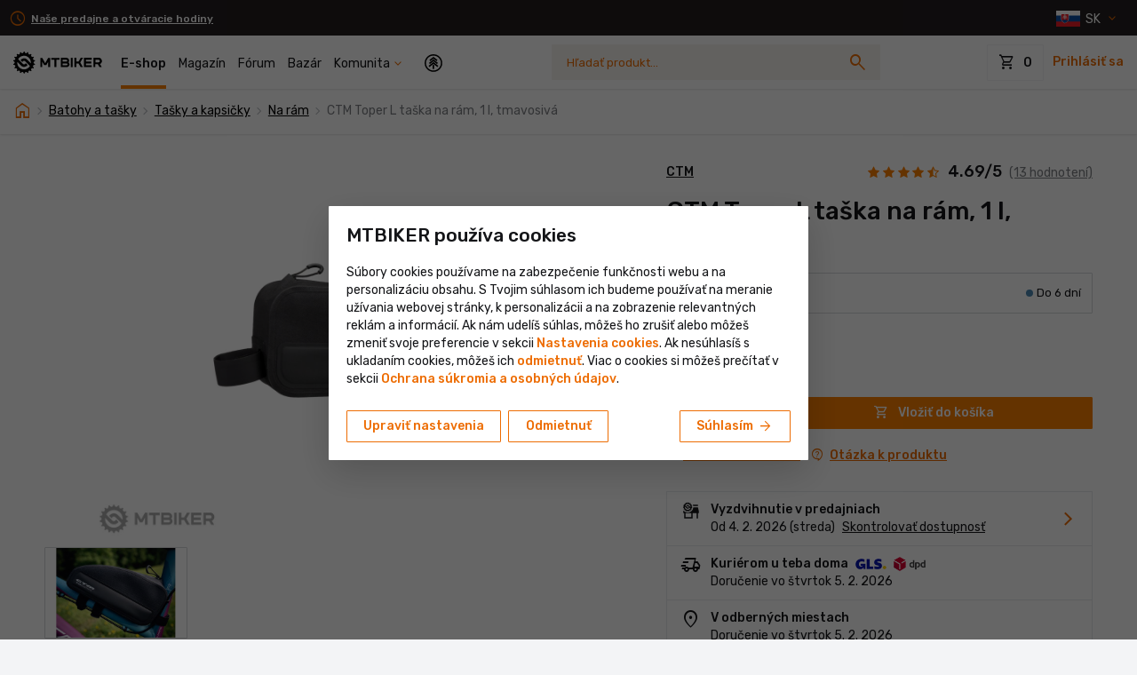

--- FILE ---
content_type: text/css
request_url: https://includes.mtbiker.sk/css/bootstrap.css?v=1764505414
body_size: 23801
content:
:root{--blue: #007bff;--indigo: #6610f2;--purple: #6f42c1;--pink: #e83e8c;--red: #E53935;--orange: #FC7F00;--yellow: #F6BB0B;--green: #3dba4e;--teal: #20c997;--cyan: #17a2b8;--white: #fff;--gray: #BABDC2;--gray-dark: #2c2d30;--blue2: #4e89b5;--red-dark: #b60000;--red-dark2: #BD000D;--red-light: #fcdcdd;--orange-alt: #FD9373;--green2: #51a05c;--green-light: #e4f0e6;--white-force: #FFFFFF;--black: #000;--beige: #A9A296;--beige-light: #F5F2ED;--gray-icon: #2c2d30;--gray-050: #f8f9fa;--gray-070: #f5f5f5;--gray-100: #f3f4f6;--gray-150: #ebebeb;--gray-200: #e8eaed;--gray-300: #D5D7DB;--gray-400: #BABDC2;--gray-450: #afb1b4;--gray-500: #7E8085;--gray-550: #9B9B9B;--gray-600: #6c757d;--gray-700: #404145;--gray-750: #313131;--gray-800: #2c2d30;--gray-850: #231F20;--gray-900: #141518;--body-bg: #fdfdfd;--body-color: #141518;--border-color: #e8eaed;--text-muted: #BABDC2;--primary: #FC7F00;--secondary: #7E8085;--success: #3dba4e;--info: #17a2b8;--warning: #FC7F00;--danger: #E53935;--light: #f3f4f6;--dark: #141518;--primary-light: #fef2e1;--primary-dark: #ED6C02;--breakpoint-xs: 0;--breakpoint-sm: 768px;--breakpoint-md: 1024px;--breakpoint-lg: 1200px;--breakpoint-xl: 1520px;--font-family-sans-serif: "Rubik", -apple-system, BlinkMacSystemFont, "Segoe UI", Roboto, "Helvetica Neue", Arial, "Noto Sans", sans-serif, "Apple Color Emoji", "Segoe UI Emoji", "Segoe UI Symbol", "Noto Color Emoji";--font-family-monospace: SFMono-Regular, Menlo, Monaco, Consolas, "Liberation Mono", "Courier New", monospace}*,*::before,*::after{box-sizing:border-box}html{font-family:sans-serif;line-height:1.15;-webkit-text-size-adjust:100%;-webkit-tap-highlight-color:rgba(0,0,0,0)}article,aside,figcaption,figure,footer,header,hgroup,main,nav,section{display:block}body{margin:0;font-family:"Rubik",-apple-system,BlinkMacSystemFont,"Segoe UI",Roboto,"Helvetica Neue",Arial,"Noto Sans",sans-serif,"Apple Color Emoji","Segoe UI Emoji","Segoe UI Symbol","Noto Color Emoji";font-size:1rem;font-weight:400;line-height:1.43;color:#141518;text-align:left;background-color:#fdfdfd}[tabindex="-1"]:focus:not(:focus-visible){outline:0 !important}hr{box-sizing:content-box;height:0;overflow:visible}h1,h2,h3,h4,h5,h6{margin-top:0;margin-bottom:.5rem}p{margin-top:0;margin-bottom:1rem}abbr[title],abbr[data-original-title]{text-decoration:underline;-webkit-text-decoration:underline dotted;text-decoration:underline dotted;cursor:help;border-bottom:0;-webkit-text-decoration-skip-ink:none;text-decoration-skip-ink:none}address{margin-bottom:1rem;font-style:normal;line-height:inherit}ol,ul,dl{margin-top:0;margin-bottom:1rem}ol ol,ul ul,ol ul,ul ol{margin-bottom:0}dt{font-weight:500}dd{margin-bottom:.5rem;margin-left:0}blockquote{margin:0 0 1rem}b,strong{font-weight:700}small{font-size:80%}sub,sup{position:relative;font-size:75%;line-height:0;vertical-align:baseline}sub{bottom:-0.25em}sup{top:-0.5em}a{color:#ed6c02;text-decoration:none;background-color:rgba(0,0,0,0)}a:hover{color:#fd780c;text-decoration:underline}a:not([href]):not([class]){color:inherit;text-decoration:none}a:not([href]):not([class]):hover{color:inherit;text-decoration:none}pre,code,kbd,samp{font-family:SFMono-Regular,Menlo,Monaco,Consolas,"Liberation Mono","Courier New",monospace;font-size:1em}pre{margin-top:0;margin-bottom:1rem;overflow:auto;-ms-overflow-style:scrollbar}figure{margin:0 0 1rem}img{vertical-align:middle;border-style:none}svg{overflow:hidden;vertical-align:middle}table{border-collapse:collapse}caption{padding-top:.55rem 10px;padding-bottom:.55rem 10px;color:var(--text-muted);text-align:left;caption-side:bottom}th{text-align:inherit;text-align:-webkit-match-parent}label{display:inline-block;margin-bottom:.3rem}button{border-radius:0}button:focus:not(:focus-visible){outline:0}input,button,select,optgroup,textarea{margin:0;font-family:inherit;font-size:inherit;line-height:inherit}button,input{overflow:visible}button,select{text-transform:none}[role=button]{cursor:pointer}select{word-wrap:normal}button,[type=button],[type=reset],[type=submit]{-webkit-appearance:button}button:not(:disabled),[type=button]:not(:disabled),[type=reset]:not(:disabled),[type=submit]:not(:disabled){cursor:pointer}button::-moz-focus-inner,[type=button]::-moz-focus-inner,[type=reset]::-moz-focus-inner,[type=submit]::-moz-focus-inner{padding:0;border-style:none}input[type=radio],input[type=checkbox]{box-sizing:border-box;padding:0}textarea{overflow:auto;resize:vertical}fieldset{min-width:0;padding:0;margin:0;border:0}legend{display:block;width:100%;max-width:100%;padding:0;margin-bottom:.5rem;font-size:1.5rem;line-height:inherit;color:inherit;white-space:normal}progress{vertical-align:baseline}[type=number]::-webkit-inner-spin-button,[type=number]::-webkit-outer-spin-button{height:auto}[type=search]{outline-offset:-2px;-webkit-appearance:none}[type=search]::-webkit-search-decoration{-webkit-appearance:none}::-webkit-file-upload-button{font:inherit;-webkit-appearance:button}output{display:inline-block}summary{display:list-item;cursor:pointer}template{display:none}[hidden]{display:none !important}h1,h2,h3,h4,h5,h6,.h1,.h2,.h3,.h4,.h5,.h6{margin-bottom:.5rem;font-weight:500;line-height:1.2}h1,.h1{font-size:1.714rem}h2,.h2{font-size:1.5rem}h3,.h3{font-size:1.2143rem}h4,.h4{font-size:1.0714rem}h5,.h5{font-size:1rem}h6,.h6{font-size:0.9286rem}.lead{font-size:1.25rem;font-weight:300}.display-1{font-size:6rem;font-weight:300;line-height:1.2}.display-2{font-size:5.5rem;font-weight:300;line-height:1.2}.display-3{font-size:4.5rem;font-weight:300;line-height:1.2}.display-4{font-size:3.5rem;font-weight:300;line-height:1.2}hr{margin-top:1rem;margin-bottom:1rem;border:0;border-top:1px solid rgba(0,0,0,.1)}small,.small{font-size:85.7%;font-weight:400}mark,.mark{padding:.2em;background-color:#fcf8e3}.list-unstyled{padding-left:0;list-style:none}.list-inline{padding-left:0;list-style:none}.list-inline-item{display:inline-block}.list-inline-item:not(:last-child){margin-right:.5rem}.initialism{font-size:90%;text-transform:uppercase}.blockquote{margin-bottom:1rem;font-size:1.25rem}.blockquote-footer{display:block;font-size:85.7%;color:#6c757d}.blockquote-footer::before{content:"— "}.img-fluid{max-width:100%;height:auto}.img-thumbnail{padding:.25rem;background-color:#fdfdfd;border:1px solid #d5d7db;border-radius:1px;box-shadow:0 1px 2px rgba(0,0,0,.075);max-width:100%;height:auto}.figure{display:inline-block}.figure-img{margin-bottom:.5rem;line-height:1}.figure-caption{font-size:90%;color:#6c757d}.container,.container-fluid,.container-xl,.container-lg,.container-md,.container-sm{width:100%;padding-right:10px;padding-left:10px;margin-right:auto;margin-left:auto}@media(min-width: 768px){.container-sm,.container{max-width:100%}}@media(min-width: 1024px){.container-md,.container-sm,.container{max-width:95%}}@media(min-width: 1200px){.container-lg,.container-md,.container-sm,.container{max-width:1200px}}@media(min-width: 1520px){.container-xl,.container-lg,.container-md,.container-sm,.container{max-width:1300px}}.row{display:flex;flex-wrap:wrap;margin-right:-10px;margin-left:-10px}.no-gutters{margin-right:0;margin-left:0}.no-gutters>.col,.no-gutters>[class*=col-]{padding-right:0;padding-left:0}.col-xl,.col-xl-auto,.col-xl-12,.col-xl-11,.col-xl-10,.col-xl-9,.col-xl-8,.col-xl-7,.col-xl-6,.col-xl-5,.col-xl-4,.col-xl-3,.col-xl-2,.col-xl-1,.col-lg,.col-lg-auto,.col-lg-12,.col-lg-11,.col-lg-10,.col-lg-9,.col-lg-8,.col-lg-7,.col-lg-6,.col-lg-5,.col-lg-4,.col-lg-3,.col-lg-2,.col-lg-1,.col-md,.col-md-auto,.col-md-12,.col-md-11,.col-md-10,.col-md-9,.col-md-8,.col-md-7,.col-md-6,.col-md-5,.col-md-4,.col-md-3,.col-md-2,.col-md-1,.col-sm,.col-sm-auto,.col-sm-12,.col-sm-11,.col-sm-10,.col-sm-9,.col-sm-8,.col-sm-7,.col-sm-6,.col-sm-5,.col-sm-4,.col-sm-3,.col-sm-2,.col-sm-1,.col,.col-auto,.col-12,.col-11,.col-10,.col-9,.col-8,.col-7,.col-6,.col-5,.col-4,.col-3,.col-2,.col-1{position:relative;width:100%;padding-right:10px;padding-left:10px}.col{flex-basis:0;flex-grow:1;max-width:100%}.row-cols-1>*{flex:0 0 100%;max-width:100%}.row-cols-2>*{flex:0 0 50%;max-width:50%}.row-cols-3>*{flex:0 0 33.3333333333%;max-width:33.3333333333%}.row-cols-4>*{flex:0 0 25%;max-width:25%}.row-cols-5>*{flex:0 0 20%;max-width:20%}.row-cols-6>*{flex:0 0 16.6666666667%;max-width:16.6666666667%}.col-auto{flex:0 0 auto;width:auto;max-width:100%}.col-1{flex:0 0 8.33333333%;max-width:8.33333333%}.col-2{flex:0 0 16.66666667%;max-width:16.66666667%}.col-3{flex:0 0 25%;max-width:25%}.col-4{flex:0 0 33.33333333%;max-width:33.33333333%}.col-5{flex:0 0 41.66666667%;max-width:41.66666667%}.col-6{flex:0 0 50%;max-width:50%}.col-7{flex:0 0 58.33333333%;max-width:58.33333333%}.col-8{flex:0 0 66.66666667%;max-width:66.66666667%}.col-9{flex:0 0 75%;max-width:75%}.col-10{flex:0 0 83.33333333%;max-width:83.33333333%}.col-11{flex:0 0 91.66666667%;max-width:91.66666667%}.col-12{flex:0 0 100%;max-width:100%}.order-first{order:-1}.order-last{order:13}.order-0{order:0}.order-1{order:1}.order-2{order:2}.order-3{order:3}.order-4{order:4}.order-5{order:5}.order-6{order:6}.order-7{order:7}.order-8{order:8}.order-9{order:9}.order-10{order:10}.order-11{order:11}.order-12{order:12}.offset-1{margin-left:8.33333333%}.offset-2{margin-left:16.66666667%}.offset-3{margin-left:25%}.offset-4{margin-left:33.33333333%}.offset-5{margin-left:41.66666667%}.offset-6{margin-left:50%}.offset-7{margin-left:58.33333333%}.offset-8{margin-left:66.66666667%}.offset-9{margin-left:75%}.offset-10{margin-left:83.33333333%}.offset-11{margin-left:91.66666667%}@media(min-width: 768px){.col-sm{flex-basis:0;flex-grow:1;max-width:100%}.row-cols-sm-1>*{flex:0 0 100%;max-width:100%}.row-cols-sm-2>*{flex:0 0 50%;max-width:50%}.row-cols-sm-3>*{flex:0 0 33.3333333333%;max-width:33.3333333333%}.row-cols-sm-4>*{flex:0 0 25%;max-width:25%}.row-cols-sm-5>*{flex:0 0 20%;max-width:20%}.row-cols-sm-6>*{flex:0 0 16.6666666667%;max-width:16.6666666667%}.col-sm-auto{flex:0 0 auto;width:auto;max-width:100%}.col-sm-1{flex:0 0 8.33333333%;max-width:8.33333333%}.col-sm-2{flex:0 0 16.66666667%;max-width:16.66666667%}.col-sm-3{flex:0 0 25%;max-width:25%}.col-sm-4{flex:0 0 33.33333333%;max-width:33.33333333%}.col-sm-5{flex:0 0 41.66666667%;max-width:41.66666667%}.col-sm-6{flex:0 0 50%;max-width:50%}.col-sm-7{flex:0 0 58.33333333%;max-width:58.33333333%}.col-sm-8{flex:0 0 66.66666667%;max-width:66.66666667%}.col-sm-9{flex:0 0 75%;max-width:75%}.col-sm-10{flex:0 0 83.33333333%;max-width:83.33333333%}.col-sm-11{flex:0 0 91.66666667%;max-width:91.66666667%}.col-sm-12{flex:0 0 100%;max-width:100%}.order-sm-first{order:-1}.order-sm-last{order:13}.order-sm-0{order:0}.order-sm-1{order:1}.order-sm-2{order:2}.order-sm-3{order:3}.order-sm-4{order:4}.order-sm-5{order:5}.order-sm-6{order:6}.order-sm-7{order:7}.order-sm-8{order:8}.order-sm-9{order:9}.order-sm-10{order:10}.order-sm-11{order:11}.order-sm-12{order:12}.offset-sm-0{margin-left:0}.offset-sm-1{margin-left:8.33333333%}.offset-sm-2{margin-left:16.66666667%}.offset-sm-3{margin-left:25%}.offset-sm-4{margin-left:33.33333333%}.offset-sm-5{margin-left:41.66666667%}.offset-sm-6{margin-left:50%}.offset-sm-7{margin-left:58.33333333%}.offset-sm-8{margin-left:66.66666667%}.offset-sm-9{margin-left:75%}.offset-sm-10{margin-left:83.33333333%}.offset-sm-11{margin-left:91.66666667%}}@media(min-width: 1024px){.col-md{flex-basis:0;flex-grow:1;max-width:100%}.row-cols-md-1>*{flex:0 0 100%;max-width:100%}.row-cols-md-2>*{flex:0 0 50%;max-width:50%}.row-cols-md-3>*{flex:0 0 33.3333333333%;max-width:33.3333333333%}.row-cols-md-4>*{flex:0 0 25%;max-width:25%}.row-cols-md-5>*{flex:0 0 20%;max-width:20%}.row-cols-md-6>*{flex:0 0 16.6666666667%;max-width:16.6666666667%}.col-md-auto{flex:0 0 auto;width:auto;max-width:100%}.col-md-1{flex:0 0 8.33333333%;max-width:8.33333333%}.col-md-2{flex:0 0 16.66666667%;max-width:16.66666667%}.col-md-3{flex:0 0 25%;max-width:25%}.col-md-4{flex:0 0 33.33333333%;max-width:33.33333333%}.col-md-5{flex:0 0 41.66666667%;max-width:41.66666667%}.col-md-6{flex:0 0 50%;max-width:50%}.col-md-7{flex:0 0 58.33333333%;max-width:58.33333333%}.col-md-8{flex:0 0 66.66666667%;max-width:66.66666667%}.col-md-9{flex:0 0 75%;max-width:75%}.col-md-10{flex:0 0 83.33333333%;max-width:83.33333333%}.col-md-11{flex:0 0 91.66666667%;max-width:91.66666667%}.col-md-12{flex:0 0 100%;max-width:100%}.order-md-first{order:-1}.order-md-last{order:13}.order-md-0{order:0}.order-md-1{order:1}.order-md-2{order:2}.order-md-3{order:3}.order-md-4{order:4}.order-md-5{order:5}.order-md-6{order:6}.order-md-7{order:7}.order-md-8{order:8}.order-md-9{order:9}.order-md-10{order:10}.order-md-11{order:11}.order-md-12{order:12}.offset-md-0{margin-left:0}.offset-md-1{margin-left:8.33333333%}.offset-md-2{margin-left:16.66666667%}.offset-md-3{margin-left:25%}.offset-md-4{margin-left:33.33333333%}.offset-md-5{margin-left:41.66666667%}.offset-md-6{margin-left:50%}.offset-md-7{margin-left:58.33333333%}.offset-md-8{margin-left:66.66666667%}.offset-md-9{margin-left:75%}.offset-md-10{margin-left:83.33333333%}.offset-md-11{margin-left:91.66666667%}}@media(min-width: 1200px){.col-lg{flex-basis:0;flex-grow:1;max-width:100%}.row-cols-lg-1>*{flex:0 0 100%;max-width:100%}.row-cols-lg-2>*{flex:0 0 50%;max-width:50%}.row-cols-lg-3>*{flex:0 0 33.3333333333%;max-width:33.3333333333%}.row-cols-lg-4>*{flex:0 0 25%;max-width:25%}.row-cols-lg-5>*{flex:0 0 20%;max-width:20%}.row-cols-lg-6>*{flex:0 0 16.6666666667%;max-width:16.6666666667%}.col-lg-auto{flex:0 0 auto;width:auto;max-width:100%}.col-lg-1{flex:0 0 8.33333333%;max-width:8.33333333%}.col-lg-2{flex:0 0 16.66666667%;max-width:16.66666667%}.col-lg-3{flex:0 0 25%;max-width:25%}.col-lg-4{flex:0 0 33.33333333%;max-width:33.33333333%}.col-lg-5{flex:0 0 41.66666667%;max-width:41.66666667%}.col-lg-6{flex:0 0 50%;max-width:50%}.col-lg-7{flex:0 0 58.33333333%;max-width:58.33333333%}.col-lg-8{flex:0 0 66.66666667%;max-width:66.66666667%}.col-lg-9{flex:0 0 75%;max-width:75%}.col-lg-10{flex:0 0 83.33333333%;max-width:83.33333333%}.col-lg-11{flex:0 0 91.66666667%;max-width:91.66666667%}.col-lg-12{flex:0 0 100%;max-width:100%}.order-lg-first{order:-1}.order-lg-last{order:13}.order-lg-0{order:0}.order-lg-1{order:1}.order-lg-2{order:2}.order-lg-3{order:3}.order-lg-4{order:4}.order-lg-5{order:5}.order-lg-6{order:6}.order-lg-7{order:7}.order-lg-8{order:8}.order-lg-9{order:9}.order-lg-10{order:10}.order-lg-11{order:11}.order-lg-12{order:12}.offset-lg-0{margin-left:0}.offset-lg-1{margin-left:8.33333333%}.offset-lg-2{margin-left:16.66666667%}.offset-lg-3{margin-left:25%}.offset-lg-4{margin-left:33.33333333%}.offset-lg-5{margin-left:41.66666667%}.offset-lg-6{margin-left:50%}.offset-lg-7{margin-left:58.33333333%}.offset-lg-8{margin-left:66.66666667%}.offset-lg-9{margin-left:75%}.offset-lg-10{margin-left:83.33333333%}.offset-lg-11{margin-left:91.66666667%}}@media(min-width: 1520px){.col-xl{flex-basis:0;flex-grow:1;max-width:100%}.row-cols-xl-1>*{flex:0 0 100%;max-width:100%}.row-cols-xl-2>*{flex:0 0 50%;max-width:50%}.row-cols-xl-3>*{flex:0 0 33.3333333333%;max-width:33.3333333333%}.row-cols-xl-4>*{flex:0 0 25%;max-width:25%}.row-cols-xl-5>*{flex:0 0 20%;max-width:20%}.row-cols-xl-6>*{flex:0 0 16.6666666667%;max-width:16.6666666667%}.col-xl-auto{flex:0 0 auto;width:auto;max-width:100%}.col-xl-1{flex:0 0 8.33333333%;max-width:8.33333333%}.col-xl-2{flex:0 0 16.66666667%;max-width:16.66666667%}.col-xl-3{flex:0 0 25%;max-width:25%}.col-xl-4{flex:0 0 33.33333333%;max-width:33.33333333%}.col-xl-5{flex:0 0 41.66666667%;max-width:41.66666667%}.col-xl-6{flex:0 0 50%;max-width:50%}.col-xl-7{flex:0 0 58.33333333%;max-width:58.33333333%}.col-xl-8{flex:0 0 66.66666667%;max-width:66.66666667%}.col-xl-9{flex:0 0 75%;max-width:75%}.col-xl-10{flex:0 0 83.33333333%;max-width:83.33333333%}.col-xl-11{flex:0 0 91.66666667%;max-width:91.66666667%}.col-xl-12{flex:0 0 100%;max-width:100%}.order-xl-first{order:-1}.order-xl-last{order:13}.order-xl-0{order:0}.order-xl-1{order:1}.order-xl-2{order:2}.order-xl-3{order:3}.order-xl-4{order:4}.order-xl-5{order:5}.order-xl-6{order:6}.order-xl-7{order:7}.order-xl-8{order:8}.order-xl-9{order:9}.order-xl-10{order:10}.order-xl-11{order:11}.order-xl-12{order:12}.offset-xl-0{margin-left:0}.offset-xl-1{margin-left:8.33333333%}.offset-xl-2{margin-left:16.66666667%}.offset-xl-3{margin-left:25%}.offset-xl-4{margin-left:33.33333333%}.offset-xl-5{margin-left:41.66666667%}.offset-xl-6{margin-left:50%}.offset-xl-7{margin-left:58.33333333%}.offset-xl-8{margin-left:66.66666667%}.offset-xl-9{margin-left:75%}.offset-xl-10{margin-left:83.33333333%}.offset-xl-11{margin-left:91.66666667%}}.table{width:100%;margin-bottom:1rem;color:var(--gray-700)}.table th,.table td{padding:.55rem 10px;vertical-align:top;border-top:1px solid #e8eaed}.table thead th{vertical-align:bottom;border-bottom:2px solid #e8eaed}.table tbody+tbody{border-top:2px solid #e8eaed}.table-sm th,.table-sm td{padding:.3rem}.table-bordered{border:1px solid #e8eaed}.table-bordered th,.table-bordered td{border:1px solid #e8eaed}.table-bordered thead th,.table-bordered thead td{border-bottom-width:2px}.table-borderless th,.table-borderless td,.table-borderless thead th,.table-borderless tbody+tbody{border:0}.table-striped tbody tr:nth-of-type(odd){background-color:var(--white)}.table-hover tbody tr:hover{color:var(--gray-700);background-color:rgba(0,0,0,.075)}.table-primary,.table-primary>th,.table-primary>td{background-color:#fedbb8}.table-primary th,.table-primary td,.table-primary thead th,.table-primary tbody+tbody{border-color:#fdbc7a}.table-hover .table-primary:hover{background-color:#fece9f}.table-hover .table-primary:hover>td,.table-hover .table-primary:hover>th{background-color:#fece9f}.table-secondary,.table-secondary>th,.table-secondary>td{background-color:#dbdbdd}.table-secondary th,.table-secondary td,.table-secondary thead th,.table-secondary tbody+tbody{border-color:#bcbdc0}.table-hover .table-secondary:hover{background-color:#ceced1}.table-hover .table-secondary:hover>td,.table-hover .table-secondary:hover>th{background-color:#ceced1}.table-success,.table-success>th,.table-success>td{background-color:#c9eccd}.table-success th,.table-success td,.table-success thead th,.table-success tbody+tbody{border-color:#9adba3}.table-hover .table-success:hover{background-color:#b6e5bc}.table-hover .table-success:hover>td,.table-hover .table-success:hover>th{background-color:#b6e5bc}.table-info,.table-info>th,.table-info>td{background-color:#bee5eb}.table-info th,.table-info td,.table-info thead th,.table-info tbody+tbody{border-color:#86cfda}.table-hover .table-info:hover{background-color:#abdde5}.table-hover .table-info:hover>td,.table-hover .table-info:hover>th{background-color:#abdde5}.table-warning,.table-warning>th,.table-warning>td{background-color:#fedbb8}.table-warning th,.table-warning td,.table-warning thead th,.table-warning tbody+tbody{border-color:#fdbc7a}.table-hover .table-warning:hover{background-color:#fece9f}.table-hover .table-warning:hover>td,.table-hover .table-warning:hover>th{background-color:#fece9f}.table-danger,.table-danger>th,.table-danger>td{background-color:#f8c8c6}.table-danger th,.table-danger td,.table-danger thead th,.table-danger tbody+tbody{border-color:#f19896}.table-hover .table-danger:hover{background-color:#f5b2af}.table-hover .table-danger:hover>td,.table-hover .table-danger:hover>th{background-color:#f5b2af}.table-light,.table-light>th,.table-light>td{background-color:#fcfcfc}.table-light th,.table-light td,.table-light thead th,.table-light tbody+tbody{border-color:#f9f9fa}.table-hover .table-light:hover{background-color:#efefef}.table-hover .table-light:hover>td,.table-hover .table-light:hover>th{background-color:#efefef}.table-dark,.table-dark>th,.table-dark>td{background-color:#bdbdbe}.table-dark th,.table-dark td,.table-dark thead th,.table-dark tbody+tbody{border-color:#858587}.table-hover .table-dark:hover{background-color:#b0b0b1}.table-hover .table-dark:hover>td,.table-hover .table-dark:hover>th{background-color:#b0b0b1}.table-primary-light,.table-primary-light>th,.table-primary-light>td{background-color:#fffbf7}.table-primary-light th,.table-primary-light td,.table-primary-light thead th,.table-primary-light tbody+tbody{border-color:#fef8ef}.table-hover .table-primary-light:hover{background-color:#ffeede}.table-hover .table-primary-light:hover>td,.table-hover .table-primary-light:hover>th{background-color:#ffeede}.table-primary-dark,.table-primary-dark>th,.table-primary-dark>td{background-color:#fad6b8}.table-primary-dark th,.table-primary-dark td,.table-primary-dark thead th,.table-primary-dark tbody+tbody{border-color:#f6b37b}.table-hover .table-primary-dark:hover{background-color:#f8c8a0}.table-hover .table-primary-dark:hover>td,.table-hover .table-primary-dark:hover>th{background-color:#f8c8a0}.table-active,.table-active>th,.table-active>td{background-color:rgba(0,0,0,.075)}.table-hover .table-active:hover{background-color:rgba(0,0,0,.075)}.table-hover .table-active:hover>td,.table-hover .table-active:hover>th{background-color:rgba(0,0,0,.075)}.table .thead-dark th{color:#fff;background-color:#2c2d30;border-color:#3e4044}.table .thead-light th{color:var(--text-muted);background-color:rgba(0,0,0,0);border-color:#e8eaed}.table-dark{color:#fff;background-color:#2c2d30}.table-dark th,.table-dark td,.table-dark thead th{border-color:#3e4044}.table-dark.table-bordered{border:0}.table-dark.table-striped tbody tr:nth-of-type(odd){background-color:rgba(255,255,255,.05)}.table-dark.table-hover tbody tr:hover{color:#fff;background-color:rgba(255,255,255,.075)}@media(max-width: 767.98px){.table-responsive-sm{display:block;width:100%;overflow-x:auto;-webkit-overflow-scrolling:touch}.table-responsive-sm>.table-bordered{border:0}}@media(max-width: 1023.98px){.table-responsive-md{display:block;width:100%;overflow-x:auto;-webkit-overflow-scrolling:touch}.table-responsive-md>.table-bordered{border:0}}@media(max-width: 1199.98px){.table-responsive-lg{display:block;width:100%;overflow-x:auto;-webkit-overflow-scrolling:touch}.table-responsive-lg>.table-bordered{border:0}}@media(max-width: 1519.98px){.table-responsive-xl{display:block;width:100%;overflow-x:auto;-webkit-overflow-scrolling:touch}.table-responsive-xl>.table-bordered{border:0}}.table-responsive{display:block;width:100%;overflow-x:auto;-webkit-overflow-scrolling:touch}.table-responsive>.table-bordered{border:0}.form-control{display:block;width:100%;height:calc(1.43em + 1rem + 2px);padding:.5rem .75rem;font-size:1rem;font-weight:400;line-height:1.43;color:#404145;background-color:#fff;background-clip:padding-box;border:1px solid var(--gray-300);border-radius:1px;box-shadow:none;transition:border-color .15s ease-in-out,box-shadow .15s ease-in-out}@media(prefers-reduced-motion: reduce){.form-control{transition:none}}.form-control::-ms-expand{background-color:rgba(0,0,0,0);border:0}.form-control:focus{color:#404145;background-color:#fff;border-color:#ffbe7d;outline:0;box-shadow:0 0 0 .2rem rgba(252,127,0,.25)}.form-control::-moz-placeholder{color:var(--text-muted);opacity:1}.form-control::placeholder{color:var(--text-muted);opacity:1}.form-control:disabled,.form-control[readonly]{background-color:#e8eaed;opacity:1}input[type=date].form-control,input[type=time].form-control,input[type=datetime-local].form-control,input[type=month].form-control{-webkit-appearance:none;-moz-appearance:none;appearance:none}select.form-control:-moz-focusring{color:rgba(0,0,0,0);text-shadow:0 0 0 #404145}select.form-control:focus::-ms-value{color:#404145;background-color:#fff}.form-control-file,.form-control-range{display:block;width:100%}.col-form-label{padding-top:calc(0.5rem + 1px);padding-bottom:calc(0.5rem + 1px);margin-bottom:0;font-size:inherit;line-height:1.43}.col-form-label-lg{padding-top:calc(0.645rem + 1px);padding-bottom:calc(0.645rem + 1px);font-size:1rem;line-height:1.71}.col-form-label-sm{padding-top:calc(0.31rem + 1px);padding-bottom:calc(0.31rem + 1px);font-size:0.93rem;line-height:1.5}.form-control-plaintext{display:block;width:100%;padding:.5rem 0;margin-bottom:0;font-size:1rem;line-height:1.43;color:#141518;background-color:rgba(0,0,0,0);border:solid rgba(0,0,0,0);border-width:1px 0}.form-control-plaintext.form-control-sm,.form-control-plaintext.form-control-lg{padding-right:0;padding-left:0}.form-control-sm{height:calc(1.5em + 0.62rem + 2px);padding:.31rem .5rem;font-size:0.93rem;line-height:1.5;border-radius:1px}.form-control-lg{height:calc(1.71em + 1.29rem + 2px);padding:.645rem .5rem;font-size:1rem;line-height:1.71;border-radius:1px}select.form-control[size],select.form-control[multiple]{height:auto}textarea.form-control{height:auto}.form-group{margin-bottom:15px}.form-text{display:block;margin-top:.4rem}.form-row{display:flex;flex-wrap:wrap;margin-right:-5px;margin-left:-5px}.form-row>.col,.form-row>[class*=col-]{padding-right:5px;padding-left:5px}.form-check{position:relative;display:block;padding-left:1.25rem}.form-check-input{position:absolute;margin-top:.3rem;margin-left:-1.25rem}.form-check-input[disabled]~.form-check-label,.form-check-input:disabled~.form-check-label{color:#babdc2}.form-check-label{margin-bottom:0}.form-check-inline{display:inline-flex;align-items:center;padding-left:0;margin-right:.75rem}.form-check-inline .form-check-input{position:static;margin-top:0;margin-right:.3125rem;margin-left:0}.valid-feedback{display:none;width:100%;margin-top:.4rem;font-size:85.7%;color:#3dba4e}.valid-tooltip{position:absolute;top:100%;left:0;z-index:5;display:none;max-width:100%;padding:.25rem .5rem;margin-top:.1rem;font-size:0.93rem;line-height:1.43;color:#fff;background-color:rgba(61,186,78,.9);border-radius:1px}.form-row>.col>.valid-tooltip,.form-row>[class*=col-]>.valid-tooltip{left:5px}.was-validated :valid~.valid-feedback,.was-validated :valid~.valid-tooltip,.is-valid~.valid-feedback,.is-valid~.valid-tooltip{display:block}.was-validated .form-control:valid,.form-control.is-valid{border-color:#3dba4e;padding-right:calc(1.43em + 1rem) !important;background-image:url("data:image/svg+xml,%3csvg xmlns='http://www.w3.org/2000/svg' width='8' height='8' viewBox='0 0 8 8'%3e%3cpath fill='%233dba4e' d='M2.3 6.73L.6 4.53c-.4-1.04.46-1.4 1.1-.8l1.1 1.4 3.4-3.8c.6-.63 1.6-.27 1.2.7l-4 4.6c-.43.5-.8.4-1.1.1z'/%3e%3c/svg%3e");background-repeat:no-repeat;background-position:right calc(0.3575em + 0.25rem) center;background-size:calc(0.715em + 0.5rem) calc(0.715em + 0.5rem)}.was-validated .form-control:valid:focus,.form-control.is-valid:focus{border-color:#3dba4e;box-shadow:0 0 0 .2rem rgba(61,186,78,.25)}.was-validated select.form-control:valid,select.form-control.is-valid{padding-right:3rem !important;background-position:right 1.5rem center}.was-validated textarea.form-control:valid,textarea.form-control.is-valid{padding-right:calc(1.43em + 1rem);background-position:top calc(0.3575em + 0.25rem) right calc(0.3575em + 0.25rem)}.was-validated .custom-select:valid,.custom-select.is-valid{border-color:#3dba4e;padding-right:calc(0.75em + 2.5rem) !important;background:url("data:image/svg+xml,%3csvg xmlns='http://www.w3.org/2000/svg' width='4' height='5' viewBox='0 0 4 5'%3e%3cpath fill='%232c2d30' d='M2 0L0 2h4zm0 5L0 3h4z'/%3e%3c/svg%3e") right .75rem center/8px 10px no-repeat,#fff url("data:image/svg+xml,%3csvg xmlns='http://www.w3.org/2000/svg' width='8' height='8' viewBox='0 0 8 8'%3e%3cpath fill='%233dba4e' d='M2.3 6.73L.6 4.53c-.4-1.04.46-1.4 1.1-.8l1.1 1.4 3.4-3.8c.6-.63 1.6-.27 1.2.7l-4 4.6c-.43.5-.8.4-1.1.1z'/%3e%3c/svg%3e") center right 1.75rem/calc(0.715em + 0.5rem) calc(0.715em + 0.5rem) no-repeat}.was-validated .custom-select:valid:focus,.custom-select.is-valid:focus{border-color:#3dba4e;box-shadow:0 0 0 .2rem rgba(61,186,78,.25)}.was-validated .form-check-input:valid~.form-check-label,.form-check-input.is-valid~.form-check-label{color:#3dba4e}.was-validated .form-check-input:valid~.valid-feedback,.was-validated .form-check-input:valid~.valid-tooltip,.form-check-input.is-valid~.valid-feedback,.form-check-input.is-valid~.valid-tooltip{display:block}.was-validated .custom-control-input:valid~.custom-control-label,.custom-control-input.is-valid~.custom-control-label{color:#3dba4e}.was-validated .custom-control-input:valid~.custom-control-label::before,.custom-control-input.is-valid~.custom-control-label::before{border-color:#3dba4e}.was-validated .custom-control-input:valid:checked~.custom-control-label::before,.custom-control-input.is-valid:checked~.custom-control-label::before{border-color:#5fcb6e;background-color:#5fcb6e}.was-validated .custom-control-input:valid:focus~.custom-control-label::before,.custom-control-input.is-valid:focus~.custom-control-label::before{box-shadow:0 0 0 .2rem rgba(61,186,78,.25)}.was-validated .custom-control-input:valid:focus:not(:checked)~.custom-control-label::before,.custom-control-input.is-valid:focus:not(:checked)~.custom-control-label::before{border-color:#3dba4e}.was-validated .custom-file-input:valid~.custom-file-label,.custom-file-input.is-valid~.custom-file-label{border-color:#3dba4e}.was-validated .custom-file-input:valid:focus~.custom-file-label,.custom-file-input.is-valid:focus~.custom-file-label{border-color:#3dba4e;box-shadow:0 0 0 .2rem rgba(61,186,78,.25)}.invalid-feedback{display:none;width:100%;margin-top:.4rem;font-size:85.7%;color:#e53935}.invalid-tooltip{position:absolute;top:100%;left:0;z-index:5;display:none;max-width:100%;padding:.25rem .5rem;margin-top:.1rem;font-size:0.93rem;line-height:1.43;color:#fff;background-color:rgba(229,57,53,.9);border-radius:1px}.form-row>.col>.invalid-tooltip,.form-row>[class*=col-]>.invalid-tooltip{left:5px}.was-validated :invalid~.invalid-feedback,.was-validated :invalid~.invalid-tooltip,.is-invalid~.invalid-feedback,.is-invalid~.invalid-tooltip{display:block}.was-validated .form-control:invalid,.form-control.is-invalid{border-color:#e53935;padding-right:calc(1.43em + 1rem) !important;background-image:url("data:image/svg+xml,%3csvg xmlns='http://www.w3.org/2000/svg' width='12' height='12' fill='none' stroke='%23E53935' viewBox='0 0 12 12'%3e%3ccircle cx='6' cy='6' r='4.5'/%3e%3cpath stroke-linejoin='round' d='M5.8 3.6h.4L6 6.5z'/%3e%3ccircle cx='6' cy='8.2' r='.6' fill='%23E53935' stroke='none'/%3e%3c/svg%3e");background-repeat:no-repeat;background-position:right calc(0.3575em + 0.25rem) center;background-size:calc(0.715em + 0.5rem) calc(0.715em + 0.5rem)}.was-validated .form-control:invalid:focus,.form-control.is-invalid:focus{border-color:#e53935;box-shadow:0 0 0 .2rem rgba(229,57,53,.25)}.was-validated select.form-control:invalid,select.form-control.is-invalid{padding-right:3rem !important;background-position:right 1.5rem center}.was-validated textarea.form-control:invalid,textarea.form-control.is-invalid{padding-right:calc(1.43em + 1rem);background-position:top calc(0.3575em + 0.25rem) right calc(0.3575em + 0.25rem)}.was-validated .custom-select:invalid,.custom-select.is-invalid{border-color:#e53935;padding-right:calc(0.75em + 2.5rem) !important;background:url("data:image/svg+xml,%3csvg xmlns='http://www.w3.org/2000/svg' width='4' height='5' viewBox='0 0 4 5'%3e%3cpath fill='%232c2d30' d='M2 0L0 2h4zm0 5L0 3h4z'/%3e%3c/svg%3e") right .75rem center/8px 10px no-repeat,#fff url("data:image/svg+xml,%3csvg xmlns='http://www.w3.org/2000/svg' width='12' height='12' fill='none' stroke='%23E53935' viewBox='0 0 12 12'%3e%3ccircle cx='6' cy='6' r='4.5'/%3e%3cpath stroke-linejoin='round' d='M5.8 3.6h.4L6 6.5z'/%3e%3ccircle cx='6' cy='8.2' r='.6' fill='%23E53935' stroke='none'/%3e%3c/svg%3e") center right 1.75rem/calc(0.715em + 0.5rem) calc(0.715em + 0.5rem) no-repeat}.was-validated .custom-select:invalid:focus,.custom-select.is-invalid:focus{border-color:#e53935;box-shadow:0 0 0 .2rem rgba(229,57,53,.25)}.was-validated .form-check-input:invalid~.form-check-label,.form-check-input.is-invalid~.form-check-label{color:#e53935}.was-validated .form-check-input:invalid~.invalid-feedback,.was-validated .form-check-input:invalid~.invalid-tooltip,.form-check-input.is-invalid~.invalid-feedback,.form-check-input.is-invalid~.invalid-tooltip{display:block}.was-validated .custom-control-input:invalid~.custom-control-label,.custom-control-input.is-invalid~.custom-control-label{color:#e53935}.was-validated .custom-control-input:invalid~.custom-control-label::before,.custom-control-input.is-invalid~.custom-control-label::before{border-color:#e53935}.was-validated .custom-control-input:invalid:checked~.custom-control-label::before,.custom-control-input.is-invalid:checked~.custom-control-label::before{border-color:#eb6562;background-color:#eb6562}.was-validated .custom-control-input:invalid:focus~.custom-control-label::before,.custom-control-input.is-invalid:focus~.custom-control-label::before{box-shadow:0 0 0 .2rem rgba(229,57,53,.25)}.was-validated .custom-control-input:invalid:focus:not(:checked)~.custom-control-label::before,.custom-control-input.is-invalid:focus:not(:checked)~.custom-control-label::before{border-color:#e53935}.was-validated .custom-file-input:invalid~.custom-file-label,.custom-file-input.is-invalid~.custom-file-label{border-color:#e53935}.was-validated .custom-file-input:invalid:focus~.custom-file-label,.custom-file-input.is-invalid:focus~.custom-file-label{border-color:#e53935;box-shadow:0 0 0 .2rem rgba(229,57,53,.25)}.form-inline{display:flex;flex-flow:row wrap;align-items:center}.form-inline .form-check{width:100%}@media(min-width: 768px){.form-inline label{display:flex;align-items:center;justify-content:center;margin-bottom:0}.form-inline .form-group{display:flex;flex:0 0 auto;flex-flow:row wrap;align-items:center;margin-bottom:0}.form-inline .form-control{display:inline-block;width:auto;vertical-align:middle}.form-inline .form-control-plaintext{display:inline-block}.form-inline .input-group,.form-inline .custom-select{width:auto}.form-inline .form-check{display:flex;align-items:center;justify-content:center;width:auto;padding-left:0}.form-inline .form-check-input{position:relative;flex-shrink:0;margin-top:0;margin-right:.25rem;margin-left:0}.form-inline .custom-control{align-items:center;justify-content:center}.form-inline .custom-control-label{margin-bottom:0}}.btn{display:inline-block;font-weight:500;color:#141518;text-align:center;vertical-align:middle;-webkit-user-select:none;-moz-user-select:none;user-select:none;background-color:rgba(0,0,0,0);border:1px solid rgba(0,0,0,0);padding:.5rem 1.3rem;font-size:1rem;line-height:1.43;border-radius:1px;transition:color .15s ease-in-out,background-color .15s ease-in-out,border-color .15s ease-in-out,box-shadow .15s ease-in-out}@media(prefers-reduced-motion: reduce){.btn{transition:none}}.btn:hover{color:#141518;text-decoration:none}.btn:focus,.btn.focus{outline:0;box-shadow:0 0 0 .2rem rgba(252,127,0,.25)}.btn.disabled,.btn:disabled{opacity:.65;box-shadow:none}.btn:not(:disabled):not(.disabled){cursor:pointer}.btn:not(:disabled):not(.disabled):active,.btn:not(:disabled):not(.disabled).active{box-shadow:none}.btn:not(:disabled):not(.disabled):active:focus,.btn:not(:disabled):not(.disabled).active:focus{box-shadow:0 0 0 .2rem rgba(252,127,0,.25)}a.btn.disabled,fieldset:disabled a.btn{pointer-events:none}.btn-primary{color:#fff;background-color:#fc7f00;border-color:#fc7f00;box-shadow:none}.btn-primary:hover{color:#fff;background-color:#d66c00;border-color:#c96500}.btn-primary:focus,.btn-primary.focus{color:#fff;background-color:#d66c00;border-color:#c96500;box-shadow:0 0 0 0 rgba(252,146,38,.5)}.btn-primary.disabled,.btn-primary:disabled{color:#fff;background-color:#fc7f00;border-color:#fc7f00}.btn-primary:not(:disabled):not(.disabled):active,.btn-primary:not(:disabled):not(.disabled).active,.show>.btn-primary.dropdown-toggle{color:#fff;background-color:#c96500;border-color:#bc5f00}.btn-primary:not(:disabled):not(.disabled):active:focus,.btn-primary:not(:disabled):not(.disabled).active:focus,.show>.btn-primary.dropdown-toggle:focus{box-shadow:0 0 0 0 rgba(252,146,38,.5)}.btn-secondary{color:#fff;background-color:#7e8085;border-color:#7e8085;box-shadow:none}.btn-secondary:hover{color:#fff;background-color:#6b6d71;border-color:#65676b}.btn-secondary:focus,.btn-secondary.focus{color:#fff;background-color:#6b6d71;border-color:#65676b;box-shadow:0 0 0 0 rgba(145,147,151,.5)}.btn-secondary.disabled,.btn-secondary:disabled{color:#fff;background-color:#7e8085;border-color:#7e8085}.btn-secondary:not(:disabled):not(.disabled):active,.btn-secondary:not(:disabled):not(.disabled).active,.show>.btn-secondary.dropdown-toggle{color:#fff;background-color:#65676b;border-color:#5f6064}.btn-secondary:not(:disabled):not(.disabled):active:focus,.btn-secondary:not(:disabled):not(.disabled).active:focus,.show>.btn-secondary.dropdown-toggle:focus{box-shadow:0 0 0 0 rgba(145,147,151,.5)}.btn-success{color:#fff;background-color:#3dba4e;border-color:#3dba4e;box-shadow:none}.btn-success:hover{color:#fff;background-color:#349d42;border-color:#30943e}.btn-success:focus,.btn-success.focus{color:#fff;background-color:#349d42;border-color:#30943e;box-shadow:0 0 0 0 rgba(90,196,105,.5)}.btn-success.disabled,.btn-success:disabled{color:#fff;background-color:#3dba4e;border-color:#3dba4e}.btn-success:not(:disabled):not(.disabled):active,.btn-success:not(:disabled):not(.disabled).active,.show>.btn-success.dropdown-toggle{color:#fff;background-color:#30943e;border-color:#2d8a3a}.btn-success:not(:disabled):not(.disabled):active:focus,.btn-success:not(:disabled):not(.disabled).active:focus,.show>.btn-success.dropdown-toggle:focus{box-shadow:0 0 0 0 rgba(90,196,105,.5)}.btn-info{color:#fff;background-color:#17a2b8;border-color:#17a2b8;box-shadow:none}.btn-info:hover{color:#fff;background-color:#138496;border-color:#117a8b}.btn-info:focus,.btn-info.focus{color:#fff;background-color:#138496;border-color:#117a8b;box-shadow:0 0 0 0 rgba(58,176,195,.5)}.btn-info.disabled,.btn-info:disabled{color:#fff;background-color:#17a2b8;border-color:#17a2b8}.btn-info:not(:disabled):not(.disabled):active,.btn-info:not(:disabled):not(.disabled).active,.show>.btn-info.dropdown-toggle{color:#fff;background-color:#117a8b;border-color:#10707f}.btn-info:not(:disabled):not(.disabled):active:focus,.btn-info:not(:disabled):not(.disabled).active:focus,.show>.btn-info.dropdown-toggle:focus{box-shadow:0 0 0 0 rgba(58,176,195,.5)}.btn-warning{color:#fff;background-color:#fc7f00;border-color:#fc7f00;box-shadow:none}.btn-warning:hover{color:#fff;background-color:#d66c00;border-color:#c96500}.btn-warning:focus,.btn-warning.focus{color:#fff;background-color:#d66c00;border-color:#c96500;box-shadow:0 0 0 0 rgba(252,146,38,.5)}.btn-warning.disabled,.btn-warning:disabled{color:#fff;background-color:#fc7f00;border-color:#fc7f00}.btn-warning:not(:disabled):not(.disabled):active,.btn-warning:not(:disabled):not(.disabled).active,.show>.btn-warning.dropdown-toggle{color:#fff;background-color:#c96500;border-color:#bc5f00}.btn-warning:not(:disabled):not(.disabled):active:focus,.btn-warning:not(:disabled):not(.disabled).active:focus,.show>.btn-warning.dropdown-toggle:focus{box-shadow:0 0 0 0 rgba(252,146,38,.5)}.btn-danger{color:#fff;background-color:#e53935;border-color:#e53935;box-shadow:none}.btn-danger:hover{color:#fff;background-color:#d8201c;border-color:#cd1e1a}.btn-danger:focus,.btn-danger.focus{color:#fff;background-color:#d8201c;border-color:#cd1e1a;box-shadow:0 0 0 0 rgba(233,87,83,.5)}.btn-danger.disabled,.btn-danger:disabled{color:#fff;background-color:#e53935;border-color:#e53935}.btn-danger:not(:disabled):not(.disabled):active,.btn-danger:not(:disabled):not(.disabled).active,.show>.btn-danger.dropdown-toggle{color:#fff;background-color:#cd1e1a;border-color:#c11d19}.btn-danger:not(:disabled):not(.disabled):active:focus,.btn-danger:not(:disabled):not(.disabled).active:focus,.show>.btn-danger.dropdown-toggle:focus{box-shadow:0 0 0 0 rgba(233,87,83,.5)}.btn-light{color:#141518;background-color:#f3f4f6;border-color:#f3f4f6;box-shadow:none}.btn-light:hover{color:#141518;background-color:#dde0e6;border-color:#d6d9e0}.btn-light:focus,.btn-light.focus{color:#141518;background-color:#dde0e6;border-color:#d6d9e0;box-shadow:0 0 0 0 rgba(210,211,213,.5)}.btn-light.disabled,.btn-light:disabled{color:#141518;background-color:#f3f4f6;border-color:#f3f4f6}.btn-light:not(:disabled):not(.disabled):active,.btn-light:not(:disabled):not(.disabled).active,.show>.btn-light.dropdown-toggle{color:#141518;background-color:#d6d9e0;border-color:#cfd3db}.btn-light:not(:disabled):not(.disabled):active:focus,.btn-light:not(:disabled):not(.disabled).active:focus,.show>.btn-light.dropdown-toggle:focus{box-shadow:0 0 0 0 rgba(210,211,213,.5)}.btn-dark{color:#fff;background-color:#141518;border-color:#141518;box-shadow:none}.btn-dark:hover{color:#fff;background-color:#030303;border-color:#000}.btn-dark:focus,.btn-dark.focus{color:#fff;background-color:#030303;border-color:#000;box-shadow:0 0 0 0 rgba(55,56,59,.5)}.btn-dark.disabled,.btn-dark:disabled{color:#fff;background-color:#141518;border-color:#141518}.btn-dark:not(:disabled):not(.disabled):active,.btn-dark:not(:disabled):not(.disabled).active,.show>.btn-dark.dropdown-toggle{color:#fff;background-color:#000;border-color:#000}.btn-dark:not(:disabled):not(.disabled):active:focus,.btn-dark:not(:disabled):not(.disabled).active:focus,.show>.btn-dark.dropdown-toggle:focus{box-shadow:0 0 0 0 rgba(55,56,59,.5)}.btn-primary-light{color:#141518;background-color:#fef2e1;border-color:#fef2e1;box-shadow:none}.btn-primary-light:hover{color:#141518;background-color:#fde2bc;border-color:#fcddb0}.btn-primary-light:focus,.btn-primary-light.focus{color:#141518;background-color:#fde2bc;border-color:#fcddb0;box-shadow:0 0 0 0 rgba(219,209,195,.5)}.btn-primary-light.disabled,.btn-primary-light:disabled{color:#141518;background-color:#fef2e1;border-color:#fef2e1}.btn-primary-light:not(:disabled):not(.disabled):active,.btn-primary-light:not(:disabled):not(.disabled).active,.show>.btn-primary-light.dropdown-toggle{color:#141518;background-color:#fcddb0;border-color:#fcd7a3}.btn-primary-light:not(:disabled):not(.disabled):active:focus,.btn-primary-light:not(:disabled):not(.disabled).active:focus,.show>.btn-primary-light.dropdown-toggle:focus{box-shadow:0 0 0 0 rgba(219,209,195,.5)}.btn-primary-dark{color:#fff;background-color:#ed6c02;border-color:#ed6c02;box-shadow:none}.btn-primary-dark:hover{color:#fff;background-color:#c75b02;border-color:#ba5502}.btn-primary-dark:focus,.btn-primary-dark.focus{color:#fff;background-color:#c75b02;border-color:#ba5502;box-shadow:0 0 0 0 rgba(240,130,40,.5)}.btn-primary-dark.disabled,.btn-primary-dark:disabled{color:#fff;background-color:#ed6c02;border-color:#ed6c02}.btn-primary-dark:not(:disabled):not(.disabled):active,.btn-primary-dark:not(:disabled):not(.disabled).active,.show>.btn-primary-dark.dropdown-toggle{color:#fff;background-color:#ba5502;border-color:#ae4f01}.btn-primary-dark:not(:disabled):not(.disabled):active:focus,.btn-primary-dark:not(:disabled):not(.disabled).active:focus,.show>.btn-primary-dark.dropdown-toggle:focus{box-shadow:0 0 0 0 rgba(240,130,40,.5)}.btn-outline-primary{color:#fc7f00;border-color:#fc7f00}.btn-outline-primary:hover{color:#fff;background-color:#fc7f00;border-color:#fc7f00}.btn-outline-primary:focus,.btn-outline-primary.focus{box-shadow:0 0 0 0 rgba(252,127,0,.5)}.btn-outline-primary.disabled,.btn-outline-primary:disabled{color:#fc7f00;background-color:rgba(0,0,0,0)}.btn-outline-primary:not(:disabled):not(.disabled):active,.btn-outline-primary:not(:disabled):not(.disabled).active,.show>.btn-outline-primary.dropdown-toggle{color:#fff;background-color:#fc7f00;border-color:#fc7f00}.btn-outline-primary:not(:disabled):not(.disabled):active:focus,.btn-outline-primary:not(:disabled):not(.disabled).active:focus,.show>.btn-outline-primary.dropdown-toggle:focus{box-shadow:0 0 0 0 rgba(252,127,0,.5)}.btn-outline-secondary{color:#7e8085;border-color:#7e8085}.btn-outline-secondary:hover{color:#fff;background-color:#7e8085;border-color:#7e8085}.btn-outline-secondary:focus,.btn-outline-secondary.focus{box-shadow:0 0 0 0 rgba(126,128,133,.5)}.btn-outline-secondary.disabled,.btn-outline-secondary:disabled{color:#7e8085;background-color:rgba(0,0,0,0)}.btn-outline-secondary:not(:disabled):not(.disabled):active,.btn-outline-secondary:not(:disabled):not(.disabled).active,.show>.btn-outline-secondary.dropdown-toggle{color:#fff;background-color:#7e8085;border-color:#7e8085}.btn-outline-secondary:not(:disabled):not(.disabled):active:focus,.btn-outline-secondary:not(:disabled):not(.disabled).active:focus,.show>.btn-outline-secondary.dropdown-toggle:focus{box-shadow:0 0 0 0 rgba(126,128,133,.5)}.btn-outline-success{color:#3dba4e;border-color:#3dba4e}.btn-outline-success:hover{color:#fff;background-color:#3dba4e;border-color:#3dba4e}.btn-outline-success:focus,.btn-outline-success.focus{box-shadow:0 0 0 0 rgba(61,186,78,.5)}.btn-outline-success.disabled,.btn-outline-success:disabled{color:#3dba4e;background-color:rgba(0,0,0,0)}.btn-outline-success:not(:disabled):not(.disabled):active,.btn-outline-success:not(:disabled):not(.disabled).active,.show>.btn-outline-success.dropdown-toggle{color:#fff;background-color:#3dba4e;border-color:#3dba4e}.btn-outline-success:not(:disabled):not(.disabled):active:focus,.btn-outline-success:not(:disabled):not(.disabled).active:focus,.show>.btn-outline-success.dropdown-toggle:focus{box-shadow:0 0 0 0 rgba(61,186,78,.5)}.btn-outline-info{color:#17a2b8;border-color:#17a2b8}.btn-outline-info:hover{color:#fff;background-color:#17a2b8;border-color:#17a2b8}.btn-outline-info:focus,.btn-outline-info.focus{box-shadow:0 0 0 0 rgba(23,162,184,.5)}.btn-outline-info.disabled,.btn-outline-info:disabled{color:#17a2b8;background-color:rgba(0,0,0,0)}.btn-outline-info:not(:disabled):not(.disabled):active,.btn-outline-info:not(:disabled):not(.disabled).active,.show>.btn-outline-info.dropdown-toggle{color:#fff;background-color:#17a2b8;border-color:#17a2b8}.btn-outline-info:not(:disabled):not(.disabled):active:focus,.btn-outline-info:not(:disabled):not(.disabled).active:focus,.show>.btn-outline-info.dropdown-toggle:focus{box-shadow:0 0 0 0 rgba(23,162,184,.5)}.btn-outline-warning{color:#fc7f00;border-color:#fc7f00}.btn-outline-warning:hover{color:#fff;background-color:#fc7f00;border-color:#fc7f00}.btn-outline-warning:focus,.btn-outline-warning.focus{box-shadow:0 0 0 0 rgba(252,127,0,.5)}.btn-outline-warning.disabled,.btn-outline-warning:disabled{color:#fc7f00;background-color:rgba(0,0,0,0)}.btn-outline-warning:not(:disabled):not(.disabled):active,.btn-outline-warning:not(:disabled):not(.disabled).active,.show>.btn-outline-warning.dropdown-toggle{color:#fff;background-color:#fc7f00;border-color:#fc7f00}.btn-outline-warning:not(:disabled):not(.disabled):active:focus,.btn-outline-warning:not(:disabled):not(.disabled).active:focus,.show>.btn-outline-warning.dropdown-toggle:focus{box-shadow:0 0 0 0 rgba(252,127,0,.5)}.btn-outline-danger{color:#e53935;border-color:#e53935}.btn-outline-danger:hover{color:#fff;background-color:#e53935;border-color:#e53935}.btn-outline-danger:focus,.btn-outline-danger.focus{box-shadow:0 0 0 0 rgba(229,57,53,.5)}.btn-outline-danger.disabled,.btn-outline-danger:disabled{color:#e53935;background-color:rgba(0,0,0,0)}.btn-outline-danger:not(:disabled):not(.disabled):active,.btn-outline-danger:not(:disabled):not(.disabled).active,.show>.btn-outline-danger.dropdown-toggle{color:#fff;background-color:#e53935;border-color:#e53935}.btn-outline-danger:not(:disabled):not(.disabled):active:focus,.btn-outline-danger:not(:disabled):not(.disabled).active:focus,.show>.btn-outline-danger.dropdown-toggle:focus{box-shadow:0 0 0 0 rgba(229,57,53,.5)}.btn-outline-light{color:#f3f4f6;border-color:#f3f4f6}.btn-outline-light:hover{color:#141518;background-color:#f3f4f6;border-color:#f3f4f6}.btn-outline-light:focus,.btn-outline-light.focus{box-shadow:0 0 0 0 rgba(243,244,246,.5)}.btn-outline-light.disabled,.btn-outline-light:disabled{color:#f3f4f6;background-color:rgba(0,0,0,0)}.btn-outline-light:not(:disabled):not(.disabled):active,.btn-outline-light:not(:disabled):not(.disabled).active,.show>.btn-outline-light.dropdown-toggle{color:#141518;background-color:#f3f4f6;border-color:#f3f4f6}.btn-outline-light:not(:disabled):not(.disabled):active:focus,.btn-outline-light:not(:disabled):not(.disabled).active:focus,.show>.btn-outline-light.dropdown-toggle:focus{box-shadow:0 0 0 0 rgba(243,244,246,.5)}.btn-outline-dark{color:#141518;border-color:#141518}.btn-outline-dark:hover{color:#fff;background-color:#141518;border-color:#141518}.btn-outline-dark:focus,.btn-outline-dark.focus{box-shadow:0 0 0 0 rgba(20,21,24,.5)}.btn-outline-dark.disabled,.btn-outline-dark:disabled{color:#141518;background-color:rgba(0,0,0,0)}.btn-outline-dark:not(:disabled):not(.disabled):active,.btn-outline-dark:not(:disabled):not(.disabled).active,.show>.btn-outline-dark.dropdown-toggle{color:#fff;background-color:#141518;border-color:#141518}.btn-outline-dark:not(:disabled):not(.disabled):active:focus,.btn-outline-dark:not(:disabled):not(.disabled).active:focus,.show>.btn-outline-dark.dropdown-toggle:focus{box-shadow:0 0 0 0 rgba(20,21,24,.5)}.btn-outline-primary-light{color:#fef2e1;border-color:#fef2e1}.btn-outline-primary-light:hover{color:#141518;background-color:#fef2e1;border-color:#fef2e1}.btn-outline-primary-light:focus,.btn-outline-primary-light.focus{box-shadow:0 0 0 0 rgba(254,242,225,.5)}.btn-outline-primary-light.disabled,.btn-outline-primary-light:disabled{color:#fef2e1;background-color:rgba(0,0,0,0)}.btn-outline-primary-light:not(:disabled):not(.disabled):active,.btn-outline-primary-light:not(:disabled):not(.disabled).active,.show>.btn-outline-primary-light.dropdown-toggle{color:#141518;background-color:#fef2e1;border-color:#fef2e1}.btn-outline-primary-light:not(:disabled):not(.disabled):active:focus,.btn-outline-primary-light:not(:disabled):not(.disabled).active:focus,.show>.btn-outline-primary-light.dropdown-toggle:focus{box-shadow:0 0 0 0 rgba(254,242,225,.5)}.btn-outline-primary-dark{color:#ed6c02;border-color:#ed6c02}.btn-outline-primary-dark:hover{color:#fff;background-color:#ed6c02;border-color:#ed6c02}.btn-outline-primary-dark:focus,.btn-outline-primary-dark.focus{box-shadow:0 0 0 0 rgba(237,108,2,.5)}.btn-outline-primary-dark.disabled,.btn-outline-primary-dark:disabled{color:#ed6c02;background-color:rgba(0,0,0,0)}.btn-outline-primary-dark:not(:disabled):not(.disabled):active,.btn-outline-primary-dark:not(:disabled):not(.disabled).active,.show>.btn-outline-primary-dark.dropdown-toggle{color:#fff;background-color:#ed6c02;border-color:#ed6c02}.btn-outline-primary-dark:not(:disabled):not(.disabled):active:focus,.btn-outline-primary-dark:not(:disabled):not(.disabled).active:focus,.show>.btn-outline-primary-dark.dropdown-toggle:focus{box-shadow:0 0 0 0 rgba(237,108,2,.5)}.btn-link{font-weight:400;color:#ed6c02;text-decoration:none}.btn-link:hover{color:#fd780c;text-decoration:underline}.btn-link:focus,.btn-link.focus{text-decoration:underline}.btn-link:disabled,.btn-link.disabled{color:#6c757d;pointer-events:none}.btn-lg,.btn-group-lg>.btn{padding:.5rem 1rem;font-size:1.25rem;line-height:1.71;border-radius:1px}.btn-sm,.btn-group-sm>.btn{padding:.31rem .5rem;font-size:0.93rem;line-height:1.5;border-radius:1px}.btn-block{display:block;width:100%}.btn-block+.btn-block{margin-top:.5rem}input[type=submit].btn-block,input[type=reset].btn-block,input[type=button].btn-block{width:100%}.fade{transition:opacity .15s linear}@media(prefers-reduced-motion: reduce){.fade{transition:none}}.fade:not(.show){opacity:0}.collapse:not(.show){display:none}.collapsing{position:relative;height:0;overflow:hidden;transition:height .35s ease}@media(prefers-reduced-motion: reduce){.collapsing{transition:none}}.collapsing.width{width:0;height:auto;transition:width .35s ease}@media(prefers-reduced-motion: reduce){.collapsing.width{transition:none}}.dropup,.dropright,.dropdown,.dropleft{position:relative}.dropdown-toggle{white-space:nowrap}.dropdown-toggle::after{display:inline-block;margin-left:.255em;vertical-align:.255em;content:"";border-top:.3em solid;border-right:.3em solid rgba(0,0,0,0);border-bottom:0;border-left:.3em solid rgba(0,0,0,0)}.dropdown-toggle:empty::after{margin-left:0}.dropdown-menu{position:absolute;top:100%;left:0;z-index:1000;display:none;float:left;min-width:10rem;padding:0 0;margin:.125rem 0 0;font-size:0.93rem;color:var(--body-color);text-align:left;list-style:none;background-color:#fff;background-clip:padding-box;border:0 solid var(--gray-200);border-radius:1px;box-shadow:0px 2px 4px 0px rgba(0,0,0,.1),0 0 1px rgba(0,0,0,.15)}.dropdown-menu-left{right:auto;left:0}.dropdown-menu-right{right:0;left:auto}@media(min-width: 768px){.dropdown-menu-sm-left{right:auto;left:0}.dropdown-menu-sm-right{right:0;left:auto}}@media(min-width: 1024px){.dropdown-menu-md-left{right:auto;left:0}.dropdown-menu-md-right{right:0;left:auto}}@media(min-width: 1200px){.dropdown-menu-lg-left{right:auto;left:0}.dropdown-menu-lg-right{right:0;left:auto}}@media(min-width: 1520px){.dropdown-menu-xl-left{right:auto;left:0}.dropdown-menu-xl-right{right:0;left:auto}}.dropup .dropdown-menu{top:auto;bottom:100%;margin-top:0;margin-bottom:.125rem}.dropup .dropdown-toggle::after{display:inline-block;margin-left:.255em;vertical-align:.255em;content:"";border-top:0;border-right:.3em solid rgba(0,0,0,0);border-bottom:.3em solid;border-left:.3em solid rgba(0,0,0,0)}.dropup .dropdown-toggle:empty::after{margin-left:0}.dropright .dropdown-menu{top:0;right:auto;left:100%;margin-top:0;margin-left:.125rem}.dropright .dropdown-toggle::after{display:inline-block;margin-left:.255em;vertical-align:.255em;content:"";border-top:.3em solid rgba(0,0,0,0);border-right:0;border-bottom:.3em solid rgba(0,0,0,0);border-left:.3em solid}.dropright .dropdown-toggle:empty::after{margin-left:0}.dropright .dropdown-toggle::after{vertical-align:0}.dropleft .dropdown-menu{top:0;right:100%;left:auto;margin-top:0;margin-right:.125rem}.dropleft .dropdown-toggle::after{display:inline-block;margin-left:.255em;vertical-align:.255em;content:""}.dropleft .dropdown-toggle::after{display:none}.dropleft .dropdown-toggle::before{display:inline-block;margin-right:.255em;vertical-align:.255em;content:"";border-top:.3em solid rgba(0,0,0,0);border-right:.3em solid;border-bottom:.3em solid rgba(0,0,0,0)}.dropleft .dropdown-toggle:empty::after{margin-left:0}.dropleft .dropdown-toggle::before{vertical-align:0}.dropdown-menu[x-placement^=top],.dropdown-menu[x-placement^=right],.dropdown-menu[x-placement^=bottom],.dropdown-menu[x-placement^=left]{right:auto;bottom:auto}.dropdown-divider{height:0;margin:.5rem 0;overflow:hidden;border-top:1px solid var(--gray-200)}.dropdown-item{display:block;width:100%;padding:.65rem 1.2rem;clear:both;font-weight:400;color:var(--body-color);text-align:inherit;white-space:nowrap;background-color:rgba(0,0,0,0);border:0}.dropdown-item:first-child{border-top-left-radius:1px;border-top-right-radius:1px}.dropdown-item:last-child{border-bottom-right-radius:1px;border-bottom-left-radius:1px}.dropdown-item:hover,.dropdown-item:focus{color:#08090a;text-decoration:none;background-color:var(--gray-100)}.dropdown-item.active,.dropdown-item:active{color:#fff;text-decoration:none;background-color:#fc7f00}.dropdown-item.disabled,.dropdown-item:disabled{color:#7e8085;pointer-events:none;background-color:rgba(0,0,0,0)}.dropdown-menu.show{display:block}.dropdown-header{display:block;padding:0 1.2rem;margin-bottom:0;font-size:0.93rem;color:#6c757d;white-space:nowrap}.dropdown-item-text{display:block;padding:.65rem 1.2rem;color:var(--body-color)}.btn-group,.btn-group-vertical{position:relative;display:inline-flex;vertical-align:middle}.btn-group>.btn,.btn-group-vertical>.btn{position:relative;flex:1 1 auto}.btn-group>.btn:hover,.btn-group-vertical>.btn:hover{z-index:1}.btn-group>.btn:focus,.btn-group>.btn:active,.btn-group>.btn.active,.btn-group-vertical>.btn:focus,.btn-group-vertical>.btn:active,.btn-group-vertical>.btn.active{z-index:1}.btn-toolbar{display:flex;flex-wrap:wrap;justify-content:flex-start}.btn-toolbar .input-group{width:auto}.btn-group>.btn:not(:first-child),.btn-group>.btn-group:not(:first-child){margin-left:-1px}.btn-group>.btn:not(:last-child):not(.dropdown-toggle),.btn-group>.btn-group:not(:last-child)>.btn{border-top-right-radius:0;border-bottom-right-radius:0}.btn-group>.btn:not(:first-child),.btn-group>.btn-group:not(:first-child)>.btn{border-top-left-radius:0;border-bottom-left-radius:0}.dropdown-toggle-split{padding-right:.975rem;padding-left:.975rem}.dropdown-toggle-split::after,.dropup .dropdown-toggle-split::after,.dropright .dropdown-toggle-split::after{margin-left:0}.dropleft .dropdown-toggle-split::before{margin-right:0}.btn-sm+.dropdown-toggle-split,.btn-group-sm>.btn+.dropdown-toggle-split{padding-right:.375rem;padding-left:.375rem}.btn-lg+.dropdown-toggle-split,.btn-group-lg>.btn+.dropdown-toggle-split{padding-right:.75rem;padding-left:.75rem}.btn-group.show .dropdown-toggle{box-shadow:none}.btn-group.show .dropdown-toggle.btn-link{box-shadow:none}.btn-group-vertical{flex-direction:column;align-items:flex-start;justify-content:center}.btn-group-vertical>.btn,.btn-group-vertical>.btn-group{width:100%}.btn-group-vertical>.btn:not(:first-child),.btn-group-vertical>.btn-group:not(:first-child){margin-top:-1px}.btn-group-vertical>.btn:not(:last-child):not(.dropdown-toggle),.btn-group-vertical>.btn-group:not(:last-child)>.btn{border-bottom-right-radius:0;border-bottom-left-radius:0}.btn-group-vertical>.btn:not(:first-child),.btn-group-vertical>.btn-group:not(:first-child)>.btn{border-top-left-radius:0;border-top-right-radius:0}.btn-group-toggle>.btn,.btn-group-toggle>.btn-group>.btn{margin-bottom:0}.btn-group-toggle>.btn input[type=radio],.btn-group-toggle>.btn input[type=checkbox],.btn-group-toggle>.btn-group>.btn input[type=radio],.btn-group-toggle>.btn-group>.btn input[type=checkbox]{position:absolute;clip:rect(0, 0, 0, 0);pointer-events:none}.input-group{position:relative;display:flex;flex-wrap:wrap;align-items:stretch;width:100%}.input-group>.form-control,.input-group>.form-control-plaintext,.input-group>.custom-select,.input-group>.custom-file{position:relative;flex:1 1 auto;width:1%;min-width:0;margin-bottom:0}.input-group>.form-control+.form-control,.input-group>.form-control+.custom-select,.input-group>.form-control+.custom-file,.input-group>.form-control-plaintext+.form-control,.input-group>.form-control-plaintext+.custom-select,.input-group>.form-control-plaintext+.custom-file,.input-group>.custom-select+.form-control,.input-group>.custom-select+.custom-select,.input-group>.custom-select+.custom-file,.input-group>.custom-file+.form-control,.input-group>.custom-file+.custom-select,.input-group>.custom-file+.custom-file{margin-left:-1px}.input-group>.form-control:focus,.input-group>.custom-select:focus,.input-group>.custom-file .custom-file-input:focus~.custom-file-label{z-index:3}.input-group>.custom-file .custom-file-input:focus{z-index:4}.input-group>.form-control:not(:first-child),.input-group>.custom-select:not(:first-child){border-top-left-radius:0;border-bottom-left-radius:0}.input-group>.custom-file{display:flex;align-items:center}.input-group>.custom-file:not(:last-child) .custom-file-label,.input-group>.custom-file:not(:last-child) .custom-file-label::after{border-top-right-radius:0;border-bottom-right-radius:0}.input-group>.custom-file:not(:first-child) .custom-file-label{border-top-left-radius:0;border-bottom-left-radius:0}.input-group:not(.has-validation)>.form-control:not(:last-child),.input-group:not(.has-validation)>.custom-select:not(:last-child),.input-group:not(.has-validation)>.custom-file:not(:last-child) .custom-file-label,.input-group:not(.has-validation)>.custom-file:not(:last-child) .custom-file-label::after{border-top-right-radius:0;border-bottom-right-radius:0}.input-group.has-validation>.form-control:nth-last-child(n+3),.input-group.has-validation>.custom-select:nth-last-child(n+3),.input-group.has-validation>.custom-file:nth-last-child(n+3) .custom-file-label,.input-group.has-validation>.custom-file:nth-last-child(n+3) .custom-file-label::after{border-top-right-radius:0;border-bottom-right-radius:0}.input-group-prepend,.input-group-append{display:flex}.input-group-prepend .btn,.input-group-append .btn{position:relative;z-index:2}.input-group-prepend .btn:focus,.input-group-append .btn:focus{z-index:3}.input-group-prepend .btn+.btn,.input-group-prepend .btn+.input-group-text,.input-group-prepend .input-group-text+.input-group-text,.input-group-prepend .input-group-text+.btn,.input-group-append .btn+.btn,.input-group-append .btn+.input-group-text,.input-group-append .input-group-text+.input-group-text,.input-group-append .input-group-text+.btn{margin-left:-1px}.input-group-prepend{margin-right:-1px}.input-group-append{margin-left:-1px}.input-group-text{display:flex;align-items:center;padding:.5rem .75rem;margin-bottom:0;font-size:1rem;font-weight:400;line-height:1.43;color:#404145;text-align:center;white-space:nowrap;background-color:#e8eaed;border:1px solid var(--gray-300);border-radius:1px}.input-group-text input[type=radio],.input-group-text input[type=checkbox]{margin-top:0}.input-group-lg>.form-control:not(textarea),.input-group-lg>.custom-select{height:calc(1.71em + 1.29rem + 2px)}.input-group-lg>.form-control,.input-group-lg>.custom-select,.input-group-lg>.input-group-prepend>.input-group-text,.input-group-lg>.input-group-append>.input-group-text,.input-group-lg>.input-group-prepend>.btn,.input-group-lg>.input-group-append>.btn{padding:.645rem .5rem;font-size:1rem;line-height:1.71;border-radius:1px}.input-group-sm>.form-control:not(textarea),.input-group-sm>.custom-select{height:calc(1.5em + 0.62rem + 2px)}.input-group-sm>.form-control,.input-group-sm>.custom-select,.input-group-sm>.input-group-prepend>.input-group-text,.input-group-sm>.input-group-append>.input-group-text,.input-group-sm>.input-group-prepend>.btn,.input-group-sm>.input-group-append>.btn{padding:.31rem .5rem;font-size:0.93rem;line-height:1.5;border-radius:1px}.input-group-lg>.custom-select,.input-group-sm>.custom-select{padding-right:1.75rem}.input-group>.input-group-prepend>.btn,.input-group>.input-group-prepend>.input-group-text,.input-group:not(.has-validation)>.input-group-append:not(:last-child)>.btn,.input-group:not(.has-validation)>.input-group-append:not(:last-child)>.input-group-text,.input-group.has-validation>.input-group-append:nth-last-child(n+3)>.btn,.input-group.has-validation>.input-group-append:nth-last-child(n+3)>.input-group-text,.input-group>.input-group-append:last-child>.btn:not(:last-child):not(.dropdown-toggle),.input-group>.input-group-append:last-child>.input-group-text:not(:last-child){border-top-right-radius:0;border-bottom-right-radius:0}.input-group>.input-group-append>.btn,.input-group>.input-group-append>.input-group-text,.input-group>.input-group-prepend:not(:first-child)>.btn,.input-group>.input-group-prepend:not(:first-child)>.input-group-text,.input-group>.input-group-prepend:first-child>.btn:not(:first-child),.input-group>.input-group-prepend:first-child>.input-group-text:not(:first-child){border-top-left-radius:0;border-bottom-left-radius:0}.custom-control{position:relative;z-index:1;display:block;min-height:1.43rem;padding-left:1.843rem;-webkit-print-color-adjust:exact;print-color-adjust:exact}.custom-control-inline{display:inline-flex;margin-right:1rem}.custom-control-input{position:absolute;left:0;z-index:-1;width:1.143rem;height:1.2865rem;opacity:0}.custom-control-input:checked~.custom-control-label::before{color:#fff;border-color:#fc7f00;background-color:#fc7f00}.custom-control-input:focus~.custom-control-label::before{box-shadow:none,0 0 0 .2rem rgba(252,127,0,.25)}.custom-control-input:focus:not(:checked)~.custom-control-label::before{border-color:#ffbe7d}.custom-control-input:not(:disabled):active~.custom-control-label::before{color:#fff;background-color:#ffd8b0;border-color:#ffd8b0}.custom-control-input[disabled]~.custom-control-label,.custom-control-input:disabled~.custom-control-label{color:var(--gray-400)}.custom-control-input[disabled]~.custom-control-label::before,.custom-control-input:disabled~.custom-control-label::before{background-color:#e8eaed}.custom-control-label{position:relative;margin-bottom:0;vertical-align:top;cursor:pointer}.custom-control-label::before{position:absolute;top:.1435rem;left:-1.843rem;display:block;width:1.143rem;height:1.143rem;pointer-events:none;content:"";background-color:#fff;border:1px solid var(--gray-300);box-shadow:none}.custom-control-label::after{position:absolute;top:.1435rem;left:-1.843rem;display:block;width:1.143rem;height:1.143rem;content:"";background:50%/50% 50% no-repeat}.custom-checkbox .custom-control-label::before{border-radius:1px}.custom-checkbox .custom-control-input:checked~.custom-control-label::after{background-image:url("data:image/svg+xml,%3csvg xmlns='http://www.w3.org/2000/svg' width='8' height='8' viewBox='0 0 8 8'%3e%3cpath fill='%23fff' d='M6.564.75l-3.59 3.612-1.538-1.55L0 4.26l2.974 2.99L8 2.193z'/%3e%3c/svg%3e")}.custom-checkbox .custom-control-input:indeterminate~.custom-control-label::before{border-color:#fc7f00;background-color:#fc7f00}.custom-checkbox .custom-control-input:indeterminate~.custom-control-label::after{background-image:url("data:image/svg+xml,%3csvg xmlns='http://www.w3.org/2000/svg' width='4' height='4' viewBox='0 0 4 4'%3e%3cpath stroke='%23fff' d='M0 2h4'/%3e%3c/svg%3e")}.custom-checkbox .custom-control-input:disabled:checked~.custom-control-label::before{background-color:rgba(252,127,0,.5)}.custom-checkbox .custom-control-input:disabled:indeterminate~.custom-control-label::before{background-color:rgba(252,127,0,.5)}.custom-radio .custom-control-label::before{border-radius:50%}.custom-radio .custom-control-input:checked~.custom-control-label::after{background-image:url("data:image/svg+xml,%3csvg xmlns='http://www.w3.org/2000/svg' width='12' height='12' viewBox='-4 -4 8 8'%3e%3ccircle r='3' fill='%23fff'/%3e%3c/svg%3e")}.custom-radio .custom-control-input:disabled:checked~.custom-control-label::before{background-color:rgba(252,127,0,.5)}.custom-switch{padding-left:2.70025rem}.custom-switch .custom-control-label::before{left:-2.70025rem;width:2.00025rem;pointer-events:all;border-radius:.5715rem}.custom-switch .custom-control-label::after{top:calc(0.1435rem + 2px);left:calc(-2.70025rem + 2px);width:10px;height:10px;background-color:var(--gray-300);border-radius:.5715rem;transition:transform .15s ease-in-out,background-color .15s ease-in-out,border-color .15s ease-in-out,box-shadow .15s ease-in-out}@media(prefers-reduced-motion: reduce){.custom-switch .custom-control-label::after{transition:none}}.custom-switch .custom-control-input:checked~.custom-control-label::after{background-color:#fff;transform:translateX(0.85725rem)}.custom-switch .custom-control-input:disabled:checked~.custom-control-label::before{background-color:rgba(252,127,0,.5)}.custom-select{display:inline-block;width:100%;height:calc(1.43em + 1rem + 2px);padding:.5rem 1.75rem .5rem .75rem;font-size:1rem;font-weight:400;line-height:1.43;color:#404145;vertical-align:middle;background:#fff url("data:image/svg+xml,%3csvg xmlns='http://www.w3.org/2000/svg' width='4' height='5' viewBox='0 0 4 5'%3e%3cpath fill='%232c2d30' d='M2 0L0 2h4zm0 5L0 3h4z'/%3e%3c/svg%3e") right .75rem center/8px 10px no-repeat;border:1px solid var(--gray-300);border-radius:1px;box-shadow:inset 0 1px 2px rgba(0,0,0,.075);-webkit-appearance:none;-moz-appearance:none;appearance:none}.custom-select:focus{border-color:#ffbe7d;outline:0;box-shadow:inset 0 1px 2px rgba(0,0,0,.075),0 0 0 .2rem rgba(252,127,0,.25)}.custom-select:focus::-ms-value{color:#404145;background-color:#fff}.custom-select[multiple],.custom-select[size]:not([size="1"]){height:auto;padding-right:.75rem;background-image:none}.custom-select:disabled{color:#6c757d;background-color:#e8eaed}.custom-select::-ms-expand{display:none}.custom-select:-moz-focusring{color:rgba(0,0,0,0);text-shadow:0 0 0 #404145}.custom-select-sm{height:calc(1.5em + 0.62rem + 2px);padding-top:.31rem;padding-bottom:.31rem;padding-left:.5rem;font-size:0.93rem}.custom-select-lg{height:calc(1.71em + 1.29rem + 2px);padding-top:.645rem;padding-bottom:.645rem;padding-left:.5rem;font-size:1rem}.custom-file{position:relative;display:inline-block;width:100%;height:calc(1.43em + 1rem + 2px);margin-bottom:0}.custom-file-input{position:relative;z-index:2;width:100%;height:calc(1.43em + 1rem + 2px);margin:0;overflow:hidden;opacity:0}.custom-file-input:focus~.custom-file-label{border-color:#ffbe7d;box-shadow:0 0 0 .2rem rgba(252,127,0,.25)}.custom-file-input[disabled]~.custom-file-label,.custom-file-input:disabled~.custom-file-label{background-color:#e8eaed}.custom-file-input:lang(en)~.custom-file-label::after{content:"Browse"}.custom-file-input~.custom-file-label[data-browse]::after{content:attr(data-browse)}.custom-file-label{position:absolute;top:0;right:0;left:0;z-index:1;height:calc(1.43em + 1rem + 2px);padding:.5rem .75rem;overflow:hidden;font-weight:400;line-height:1.43;color:#404145;background-color:#fff;border:1px solid var(--gray-300);border-radius:1px;box-shadow:none}.custom-file-label::after{position:absolute;top:0;right:0;bottom:0;z-index:3;display:block;height:calc(1.43em + 1rem);padding:.5rem .75rem;line-height:1.43;color:#404145;content:"Browse";background-color:#e8eaed;border-left:inherit;border-radius:0 1px 1px 0}.custom-range{width:100%;height:1.4rem;padding:0;background-color:rgba(0,0,0,0);-webkit-appearance:none;-moz-appearance:none;appearance:none}.custom-range:focus{outline:0}.custom-range:focus::-webkit-slider-thumb{box-shadow:0 0 0 1px #fdfdfd,0 0 0 .2rem rgba(252,127,0,.25)}.custom-range:focus::-moz-range-thumb{box-shadow:0 0 0 1px #fdfdfd,0 0 0 .2rem rgba(252,127,0,.25)}.custom-range:focus::-ms-thumb{box-shadow:0 0 0 1px #fdfdfd,0 0 0 .2rem rgba(252,127,0,.25)}.custom-range::-moz-focus-outer{border:0}.custom-range::-webkit-slider-thumb{width:1rem;height:1rem;margin-top:-0.25rem;background-color:#fc7f00;border:0;border-radius:1rem;box-shadow:0 .1rem .25rem rgba(0,0,0,.1);-webkit-transition:background-color .15s ease-in-out,border-color .15s ease-in-out,box-shadow .15s ease-in-out;transition:background-color .15s ease-in-out,border-color .15s ease-in-out,box-shadow .15s ease-in-out;-webkit-appearance:none;appearance:none}@media(prefers-reduced-motion: reduce){.custom-range::-webkit-slider-thumb{-webkit-transition:none;transition:none}}.custom-range::-webkit-slider-thumb:active{background-color:#ffd8b0}.custom-range::-webkit-slider-runnable-track{width:100%;height:.5rem;color:rgba(0,0,0,0);cursor:pointer;background-color:#d5d7db;border-color:rgba(0,0,0,0);border-radius:1rem;box-shadow:inset 0 .25rem .25rem rgba(0,0,0,.1)}.custom-range::-moz-range-thumb{width:1rem;height:1rem;background-color:#fc7f00;border:0;border-radius:1rem;box-shadow:0 .1rem .25rem rgba(0,0,0,.1);-moz-transition:background-color .15s ease-in-out,border-color .15s ease-in-out,box-shadow .15s ease-in-out;transition:background-color .15s ease-in-out,border-color .15s ease-in-out,box-shadow .15s ease-in-out;-moz-appearance:none;appearance:none}@media(prefers-reduced-motion: reduce){.custom-range::-moz-range-thumb{-moz-transition:none;transition:none}}.custom-range::-moz-range-thumb:active{background-color:#ffd8b0}.custom-range::-moz-range-track{width:100%;height:.5rem;color:rgba(0,0,0,0);cursor:pointer;background-color:#d5d7db;border-color:rgba(0,0,0,0);border-radius:1rem;box-shadow:inset 0 .25rem .25rem rgba(0,0,0,.1)}.custom-range::-ms-thumb{width:1rem;height:1rem;margin-top:0;margin-right:.2rem;margin-left:.2rem;background-color:#fc7f00;border:0;border-radius:1rem;box-shadow:0 .1rem .25rem rgba(0,0,0,.1);-ms-transition:background-color .15s ease-in-out,border-color .15s ease-in-out,box-shadow .15s ease-in-out;transition:background-color .15s ease-in-out,border-color .15s ease-in-out,box-shadow .15s ease-in-out;appearance:none}@media(prefers-reduced-motion: reduce){.custom-range::-ms-thumb{-ms-transition:none;transition:none}}.custom-range::-ms-thumb:active{background-color:#ffd8b0}.custom-range::-ms-track{width:100%;height:.5rem;color:rgba(0,0,0,0);cursor:pointer;background-color:rgba(0,0,0,0);border-color:rgba(0,0,0,0);border-width:.5rem;box-shadow:inset 0 .25rem .25rem rgba(0,0,0,.1)}.custom-range::-ms-fill-lower{background-color:#d5d7db;border-radius:1rem}.custom-range::-ms-fill-upper{margin-right:15px;background-color:#d5d7db;border-radius:1rem}.custom-range:disabled::-webkit-slider-thumb{background-color:#7e8085}.custom-range:disabled::-webkit-slider-runnable-track{cursor:default}.custom-range:disabled::-moz-range-thumb{background-color:#7e8085}.custom-range:disabled::-moz-range-track{cursor:default}.custom-range:disabled::-ms-thumb{background-color:#7e8085}.custom-control-label::before,.custom-file-label,.custom-select{transition:background-color .15s ease-in-out,border-color .15s ease-in-out,box-shadow .15s ease-in-out}@media(prefers-reduced-motion: reduce){.custom-control-label::before,.custom-file-label,.custom-select{transition:none}}.nav{display:flex;flex-wrap:wrap;padding-left:0;margin-bottom:0;list-style:none}.nav-link{display:block;padding:.5rem 1rem}.nav-link:hover,.nav-link:focus{text-decoration:none}.nav-link.disabled{color:#6c757d;pointer-events:none;cursor:default}.nav-tabs{border-bottom:1px solid #d5d7db}.nav-tabs .nav-link{margin-bottom:-1px;background-color:rgba(0,0,0,0);border:1px solid rgba(0,0,0,0);border-top-left-radius:1px;border-top-right-radius:1px}.nav-tabs .nav-link:hover,.nav-tabs .nav-link:focus{isolation:isolate;border-color:#e8eaed #e8eaed #d5d7db}.nav-tabs .nav-link.disabled{color:#6c757d;background-color:rgba(0,0,0,0);border-color:rgba(0,0,0,0)}.nav-tabs .nav-link.active,.nav-tabs .nav-item.show .nav-link{color:#404145;background-color:#fdfdfd;border-color:#d5d7db #d5d7db #fdfdfd}.nav-tabs .dropdown-menu{margin-top:-1px;border-top-left-radius:0;border-top-right-radius:0}.nav-pills .nav-link{background:none;border:0;border-radius:1px}.nav-pills .nav-link.active,.nav-pills .show>.nav-link{color:#fff;background-color:#fc7f00}.nav-fill>.nav-link,.nav-fill .nav-item{flex:1 1 auto;text-align:center}.nav-justified>.nav-link,.nav-justified .nav-item{flex-basis:0;flex-grow:1;text-align:center}.tab-content>.tab-pane{display:none}.tab-content>.active{display:block}.navbar{position:relative;display:flex;flex-wrap:wrap;align-items:center;justify-content:space-between;padding:.5rem 1rem}.navbar .container,.navbar .container-fluid,.navbar .container-sm,.navbar .container-md,.navbar .container-lg,.navbar .container-xl{display:flex;flex-wrap:wrap;align-items:center;justify-content:space-between}.navbar-brand{display:inline-block;padding-top:.32125rem;padding-bottom:.32125rem;margin-right:1rem;font-size:1.25rem;line-height:inherit;white-space:nowrap}.navbar-brand:hover,.navbar-brand:focus{text-decoration:none}.navbar-nav{display:flex;flex-direction:column;padding-left:0;margin-bottom:0;list-style:none}.navbar-nav .nav-link{padding-right:0;padding-left:0}.navbar-nav .dropdown-menu{position:static;float:none}.navbar-text{display:inline-block;padding-top:.5rem;padding-bottom:.5rem}.navbar-collapse{flex-basis:100%;flex-grow:1;align-items:center}.navbar-toggler{padding:.15rem .25rem;font-size:1rem;line-height:1;background-color:rgba(0,0,0,0);border:1px solid rgba(0,0,0,0);border-radius:1px}.navbar-toggler:hover,.navbar-toggler:focus{text-decoration:none}.navbar-toggler-icon{display:inline-block;width:1.5em;height:1.5em;vertical-align:middle;content:"";background:50%/100% 100% no-repeat}.navbar-nav-scroll{max-height:75vh;overflow-y:auto}@media(max-width: 767.98px){.navbar-expand-sm>.container,.navbar-expand-sm>.container-fluid,.navbar-expand-sm>.container-sm,.navbar-expand-sm>.container-md,.navbar-expand-sm>.container-lg,.navbar-expand-sm>.container-xl{padding-right:0;padding-left:0}}@media(min-width: 768px){.navbar-expand-sm{flex-flow:row nowrap;justify-content:flex-start}.navbar-expand-sm .navbar-nav{flex-direction:row}.navbar-expand-sm .navbar-nav .dropdown-menu{position:absolute}.navbar-expand-sm .navbar-nav .nav-link{padding-right:.65rem;padding-left:.65rem}.navbar-expand-sm>.container,.navbar-expand-sm>.container-fluid,.navbar-expand-sm>.container-sm,.navbar-expand-sm>.container-md,.navbar-expand-sm>.container-lg,.navbar-expand-sm>.container-xl{flex-wrap:nowrap}.navbar-expand-sm .navbar-nav-scroll{overflow:visible}.navbar-expand-sm .navbar-collapse{display:flex !important;flex-basis:auto}.navbar-expand-sm .navbar-toggler{display:none}}@media(max-width: 1023.98px){.navbar-expand-md>.container,.navbar-expand-md>.container-fluid,.navbar-expand-md>.container-sm,.navbar-expand-md>.container-md,.navbar-expand-md>.container-lg,.navbar-expand-md>.container-xl{padding-right:0;padding-left:0}}@media(min-width: 1024px){.navbar-expand-md{flex-flow:row nowrap;justify-content:flex-start}.navbar-expand-md .navbar-nav{flex-direction:row}.navbar-expand-md .navbar-nav .dropdown-menu{position:absolute}.navbar-expand-md .navbar-nav .nav-link{padding-right:.65rem;padding-left:.65rem}.navbar-expand-md>.container,.navbar-expand-md>.container-fluid,.navbar-expand-md>.container-sm,.navbar-expand-md>.container-md,.navbar-expand-md>.container-lg,.navbar-expand-md>.container-xl{flex-wrap:nowrap}.navbar-expand-md .navbar-nav-scroll{overflow:visible}.navbar-expand-md .navbar-collapse{display:flex !important;flex-basis:auto}.navbar-expand-md .navbar-toggler{display:none}}@media(max-width: 1199.98px){.navbar-expand-lg>.container,.navbar-expand-lg>.container-fluid,.navbar-expand-lg>.container-sm,.navbar-expand-lg>.container-md,.navbar-expand-lg>.container-lg,.navbar-expand-lg>.container-xl{padding-right:0;padding-left:0}}@media(min-width: 1200px){.navbar-expand-lg{flex-flow:row nowrap;justify-content:flex-start}.navbar-expand-lg .navbar-nav{flex-direction:row}.navbar-expand-lg .navbar-nav .dropdown-menu{position:absolute}.navbar-expand-lg .navbar-nav .nav-link{padding-right:.65rem;padding-left:.65rem}.navbar-expand-lg>.container,.navbar-expand-lg>.container-fluid,.navbar-expand-lg>.container-sm,.navbar-expand-lg>.container-md,.navbar-expand-lg>.container-lg,.navbar-expand-lg>.container-xl{flex-wrap:nowrap}.navbar-expand-lg .navbar-nav-scroll{overflow:visible}.navbar-expand-lg .navbar-collapse{display:flex !important;flex-basis:auto}.navbar-expand-lg .navbar-toggler{display:none}}@media(max-width: 1519.98px){.navbar-expand-xl>.container,.navbar-expand-xl>.container-fluid,.navbar-expand-xl>.container-sm,.navbar-expand-xl>.container-md,.navbar-expand-xl>.container-lg,.navbar-expand-xl>.container-xl{padding-right:0;padding-left:0}}@media(min-width: 1520px){.navbar-expand-xl{flex-flow:row nowrap;justify-content:flex-start}.navbar-expand-xl .navbar-nav{flex-direction:row}.navbar-expand-xl .navbar-nav .dropdown-menu{position:absolute}.navbar-expand-xl .navbar-nav .nav-link{padding-right:.65rem;padding-left:.65rem}.navbar-expand-xl>.container,.navbar-expand-xl>.container-fluid,.navbar-expand-xl>.container-sm,.navbar-expand-xl>.container-md,.navbar-expand-xl>.container-lg,.navbar-expand-xl>.container-xl{flex-wrap:nowrap}.navbar-expand-xl .navbar-nav-scroll{overflow:visible}.navbar-expand-xl .navbar-collapse{display:flex !important;flex-basis:auto}.navbar-expand-xl .navbar-toggler{display:none}}.navbar-expand{flex-flow:row nowrap;justify-content:flex-start}.navbar-expand>.container,.navbar-expand>.container-fluid,.navbar-expand>.container-sm,.navbar-expand>.container-md,.navbar-expand>.container-lg,.navbar-expand>.container-xl{padding-right:0;padding-left:0}.navbar-expand .navbar-nav{flex-direction:row}.navbar-expand .navbar-nav .dropdown-menu{position:absolute}.navbar-expand .navbar-nav .nav-link{padding-right:.65rem;padding-left:.65rem}.navbar-expand>.container,.navbar-expand>.container-fluid,.navbar-expand>.container-sm,.navbar-expand>.container-md,.navbar-expand>.container-lg,.navbar-expand>.container-xl{flex-wrap:nowrap}.navbar-expand .navbar-nav-scroll{overflow:visible}.navbar-expand .navbar-collapse{display:flex !important;flex-basis:auto}.navbar-expand .navbar-toggler{display:none}.navbar-light .navbar-brand{color:var(--black)}.navbar-light .navbar-brand:hover,.navbar-light .navbar-brand:focus{color:var(--black)}.navbar-light .navbar-nav .nav-link{color:var(--body-color)}.navbar-light .navbar-nav .nav-link:hover,.navbar-light .navbar-nav .nav-link:focus{color:var(--primary)}.navbar-light .navbar-nav .nav-link.disabled{color:rgba(var(--black), 0.3)}.navbar-light .navbar-nav .show>.nav-link,.navbar-light .navbar-nav .active>.nav-link,.navbar-light .navbar-nav .nav-link.show,.navbar-light .navbar-nav .nav-link.active{color:var(--black)}.navbar-light .navbar-toggler{color:var(--body-color);border-color:var(--primary)}.navbar-light .navbar-toggler-icon{background-image:url("data:image/svg+xml,%3csvg xmlns='http://www.w3.org/2000/svg' width='30' height='30' viewBox='0 0 30 30'%3e%3cpath stroke='%23F7941E' stroke-linecap='round' stroke-miterlimit='10' stroke-width='2' d='M4 7h22M4 15h22M4 23h22'/%3e%3c/svg%3e")}.navbar-light .navbar-text{color:var(--body-color)}.navbar-light .navbar-text a{color:var(--black)}.navbar-light .navbar-text a:hover,.navbar-light .navbar-text a:focus{color:var(--black)}.navbar-dark .navbar-brand{color:#fff}.navbar-dark .navbar-brand:hover,.navbar-dark .navbar-brand:focus{color:#fff}.navbar-dark .navbar-nav .nav-link{color:rgba(255,255,255,.5)}.navbar-dark .navbar-nav .nav-link:hover,.navbar-dark .navbar-nav .nav-link:focus{color:rgba(255,255,255,.75)}.navbar-dark .navbar-nav .nav-link.disabled{color:rgba(255,255,255,.25)}.navbar-dark .navbar-nav .show>.nav-link,.navbar-dark .navbar-nav .active>.nav-link,.navbar-dark .navbar-nav .nav-link.show,.navbar-dark .navbar-nav .nav-link.active{color:#fff}.navbar-dark .navbar-toggler{color:rgba(255,255,255,.5);border-color:rgba(255,255,255,.1)}.navbar-dark .navbar-toggler-icon{background-image:url("data:image/svg+xml,%3csvg xmlns='http://www.w3.org/2000/svg' width='30' height='30' viewBox='0 0 30 30'%3e%3cpath stroke='rgba%28255, 255, 255, 0.5%29' stroke-linecap='round' stroke-miterlimit='10' stroke-width='2' d='M4 7h22M4 15h22M4 23h22'/%3e%3c/svg%3e")}.navbar-dark .navbar-text{color:rgba(255,255,255,.5)}.navbar-dark .navbar-text a{color:#fff}.navbar-dark .navbar-text a:hover,.navbar-dark .navbar-text a:focus{color:#fff}.card{position:relative;display:flex;flex-direction:column;min-width:0;word-wrap:break-word;background-color:var(--light);background-clip:border-box;border:0px solid var(--border-color);border-radius:1px}.card>hr{margin-right:0;margin-left:0}.card>.list-group{border-top:inherit;border-bottom:inherit}.card>.list-group:first-child{border-top-width:0;border-top-left-radius:1px;border-top-right-radius:1px}.card>.list-group:last-child{border-bottom-width:0;border-bottom-right-radius:1px;border-bottom-left-radius:1px}.card>.card-header+.list-group,.card>.list-group+.card-footer{border-top:0}.card-body{flex:1 1 auto;min-height:1px;padding:1.25rem}.card-title{margin-bottom:.75rem}.card-subtitle{margin-top:-0.375rem;margin-bottom:0}.card-text:last-child{margin-bottom:0}.card-link:hover{text-decoration:none}.card-link+.card-link{margin-left:1.25rem}.card-header{padding:.75rem 1.25rem;margin-bottom:0;background-color:rgba(0,0,0,0);border-bottom:0px solid var(--border-color)}.card-header:first-child{border-radius:1px 1px 0 0}.card-footer{padding:.75rem 1.25rem;background-color:rgba(0,0,0,0);border-top:0px solid var(--border-color)}.card-footer:last-child{border-radius:0 0 1px 1px}.card-header-tabs{margin-right:-0.625rem;margin-bottom:-0.75rem;margin-left:-0.625rem;border-bottom:0}.card-header-pills{margin-right:-0.625rem;margin-left:-0.625rem}.card-img-overlay{position:absolute;top:0;right:0;bottom:0;left:0;padding:1.25rem;border-radius:1px}.card-img,.card-img-top,.card-img-bottom{flex-shrink:0;width:100%}.card-img,.card-img-top{border-top-left-radius:1px;border-top-right-radius:1px}.card-img,.card-img-bottom{border-bottom-right-radius:1px;border-bottom-left-radius:1px}.card-deck .card{margin-bottom:10px}@media(min-width: 768px){.card-deck{display:flex;flex-flow:row wrap;margin-right:-10px;margin-left:-10px}.card-deck .card{flex:1 0 0%;margin-right:10px;margin-bottom:0;margin-left:10px}}.card-group>.card{margin-bottom:10px}@media(min-width: 768px){.card-group{display:flex;flex-flow:row wrap}.card-group>.card{flex:1 0 0%;margin-bottom:0}.card-group>.card+.card{margin-left:0;border-left:0}.card-group>.card:not(:last-child){border-top-right-radius:0;border-bottom-right-radius:0}.card-group>.card:not(:last-child) .card-img-top,.card-group>.card:not(:last-child) .card-header{border-top-right-radius:0}.card-group>.card:not(:last-child) .card-img-bottom,.card-group>.card:not(:last-child) .card-footer{border-bottom-right-radius:0}.card-group>.card:not(:first-child){border-top-left-radius:0;border-bottom-left-radius:0}.card-group>.card:not(:first-child) .card-img-top,.card-group>.card:not(:first-child) .card-header{border-top-left-radius:0}.card-group>.card:not(:first-child) .card-img-bottom,.card-group>.card:not(:first-child) .card-footer{border-bottom-left-radius:0}}.card-columns .card{margin-bottom:.75rem}@media(min-width: 768px){.card-columns{-moz-column-count:3;column-count:3;-moz-column-gap:1.25rem;column-gap:1.25rem;orphans:1;widows:1}.card-columns .card{display:inline-block;width:100%}}.accordion{overflow-anchor:none}.accordion>.card{overflow:hidden}.accordion>.card:not(:last-of-type){border-bottom:0;border-bottom-right-radius:0;border-bottom-left-radius:0}.accordion>.card:not(:first-of-type){border-top-left-radius:0;border-top-right-radius:0}.accordion>.card>.card-header{border-radius:0;margin-bottom:0px}.badge{display:inline-block;padding:.255em .4em;font-size:85.7%;font-weight:400;line-height:1;text-align:center;white-space:nowrap;vertical-align:baseline;border-radius:1px;transition:color .15s ease-in-out,background-color .15s ease-in-out,border-color .15s ease-in-out,box-shadow .15s ease-in-out}@media(prefers-reduced-motion: reduce){.badge{transition:none}}a.badge:hover,a.badge:focus{text-decoration:none}.badge:empty{display:none}.btn .badge{position:relative;top:-1px}.badge-pill{padding-right:.7em;padding-left:.7em;border-radius:10rem}.badge-primary{color:#fff;background-color:#fc7f00}a.badge-primary:hover,a.badge-primary:focus{color:#fff;background-color:#c96500}a.badge-primary:focus,a.badge-primary.focus{outline:0;box-shadow:0 0 0 .2rem rgba(252,127,0,.5)}.badge-secondary{color:#fff;background-color:#7e8085}a.badge-secondary:hover,a.badge-secondary:focus{color:#fff;background-color:#65676b}a.badge-secondary:focus,a.badge-secondary.focus{outline:0;box-shadow:0 0 0 .2rem rgba(126,128,133,.5)}.badge-success{color:#fff;background-color:#3dba4e}a.badge-success:hover,a.badge-success:focus{color:#fff;background-color:#30943e}a.badge-success:focus,a.badge-success.focus{outline:0;box-shadow:0 0 0 .2rem rgba(61,186,78,.5)}.badge-info{color:#fff;background-color:#17a2b8}a.badge-info:hover,a.badge-info:focus{color:#fff;background-color:#117a8b}a.badge-info:focus,a.badge-info.focus{outline:0;box-shadow:0 0 0 .2rem rgba(23,162,184,.5)}.badge-warning{color:#fff;background-color:#fc7f00}a.badge-warning:hover,a.badge-warning:focus{color:#fff;background-color:#c96500}a.badge-warning:focus,a.badge-warning.focus{outline:0;box-shadow:0 0 0 .2rem rgba(252,127,0,.5)}.badge-danger{color:#fff;background-color:#e53935}a.badge-danger:hover,a.badge-danger:focus{color:#fff;background-color:#cd1e1a}a.badge-danger:focus,a.badge-danger.focus{outline:0;box-shadow:0 0 0 .2rem rgba(229,57,53,.5)}.badge-light{color:#141518;background-color:#f3f4f6}a.badge-light:hover,a.badge-light:focus{color:#141518;background-color:#d6d9e0}a.badge-light:focus,a.badge-light.focus{outline:0;box-shadow:0 0 0 .2rem rgba(243,244,246,.5)}.badge-dark{color:#fff;background-color:#141518}a.badge-dark:hover,a.badge-dark:focus{color:#fff;background-color:#000}a.badge-dark:focus,a.badge-dark.focus{outline:0;box-shadow:0 0 0 .2rem rgba(20,21,24,.5)}.badge-primary-light{color:#141518;background-color:#fef2e1}a.badge-primary-light:hover,a.badge-primary-light:focus{color:#141518;background-color:#fcddb0}a.badge-primary-light:focus,a.badge-primary-light.focus{outline:0;box-shadow:0 0 0 .2rem rgba(254,242,225,.5)}.badge-primary-dark{color:#fff;background-color:#ed6c02}a.badge-primary-dark:hover,a.badge-primary-dark:focus{color:#fff;background-color:#ba5502}a.badge-primary-dark:focus,a.badge-primary-dark.focus{outline:0;box-shadow:0 0 0 .2rem rgba(237,108,2,.5)}.alert{position:relative;padding:.714rem .714rem;margin-bottom:1rem;border:1px solid rgba(0,0,0,0);border-radius:1px}.alert-heading{color:inherit}.alert-link{font-weight:500}.alert-dismissible{padding-right:2.928rem}.alert-dismissible .close{position:absolute;top:0;right:0;z-index:2;padding:.714rem .714rem;color:inherit}.alert-primary{color:#fc7f00;background-color:#fc7f00;border-color:#fc7f00}.alert-primary hr{border-top-color:#e37200}.alert-primary .alert-link{color:#c96500}.alert-secondary{color:#7e8085;background-color:#7e8085;border-color:#7e8085}.alert-secondary hr{border-top-color:#717378}.alert-secondary .alert-link{color:#65676b}.alert-success{color:#3dba4e;background-color:#3dba4e;border-color:#3dba4e}.alert-success hr{border-top-color:#37a746}.alert-success .alert-link{color:#30943e}.alert-info{color:#17a2b8;background-color:#17a2b8;border-color:#17a2b8}.alert-info hr{border-top-color:#148ea1}.alert-info .alert-link{color:#117a8b}.alert-warning{color:#fc7f00;background-color:#fc7f00;border-color:#fc7f00}.alert-warning hr{border-top-color:#e37200}.alert-warning .alert-link{color:#c96500}.alert-danger{color:#e53935;background-color:#e53935;border-color:#e53935}.alert-danger hr{border-top-color:#e2231e}.alert-danger .alert-link{color:#cd1e1a}.alert-light{color:#f3f4f6;background-color:#f3f4f6;border-color:#f3f4f6}.alert-light hr{border-top-color:#e4e7eb}.alert-light .alert-link{color:#d6d9e0}.alert-dark{color:#141518;background-color:#141518;border-color:#141518}.alert-dark hr{border-top-color:#08090a}.alert-dark .alert-link{color:#000}.alert-primary-light{color:#fef2e1;background-color:#fef2e1;border-color:#fef2e1}.alert-primary-light hr{border-top-color:#fde7c8}.alert-primary-light .alert-link{color:#fcddb0}.alert-primary-dark{color:#ed6c02;background-color:#ed6c02;border-color:#ed6c02}.alert-primary-dark hr{border-top-color:#d46002}.alert-primary-dark .alert-link{color:#ba5502}@keyframes progress-bar-stripes{from{background-position:1.14rem 0}to{background-position:0 0}}.progress{display:flex;height:1.14rem;overflow:hidden;line-height:0;font-size:0.75rem;background-color:var(--gray-100);border-radius:1px;box-shadow:none}.progress-bar{display:flex;flex-direction:column;justify-content:center;overflow:hidden;color:#fff;text-align:center;white-space:nowrap;background-color:#fc7f00;transition:width .6s ease}@media(prefers-reduced-motion: reduce){.progress-bar{transition:none}}.progress-bar-striped{background-image:linear-gradient(45deg, rgba(255, 255, 255, 0.15) 25%, transparent 25%, transparent 50%, rgba(255, 255, 255, 0.15) 50%, rgba(255, 255, 255, 0.15) 75%, transparent 75%, transparent);background-size:1.14rem 1.14rem}.progress-bar-animated{animation:1s linear infinite progress-bar-stripes}@media(prefers-reduced-motion: reduce){.progress-bar-animated{animation:none}}.media{display:flex;align-items:flex-start}.media-body{flex:1}.list-group{display:flex;flex-direction:column;padding-left:0;margin-bottom:0;border-radius:1px}.list-group-item-action{width:100%;color:#404145;text-align:inherit}.list-group-item-action:hover,.list-group-item-action:focus{z-index:1;color:#404145;text-decoration:none;background-color:#f3f4f6}.list-group-item-action:active{color:#141518;background-color:#e8eaed}.list-group-item{position:relative;display:block;padding:.75rem 1.25rem;background-color:#fff;border:1px solid rgba(0,0,0,.125)}.list-group-item:first-child{border-top-left-radius:inherit;border-top-right-radius:inherit}.list-group-item:last-child{border-bottom-right-radius:inherit;border-bottom-left-radius:inherit}.list-group-item.disabled,.list-group-item:disabled{color:#6c757d;pointer-events:none;background-color:#fff}.list-group-item.active{z-index:2;color:#fff;background-color:#fc7f00;border-color:#fc7f00}.list-group-item+.list-group-item{border-top-width:0}.list-group-item+.list-group-item.active{margin-top:-1px;border-top-width:1px}.list-group-horizontal{flex-direction:row}.list-group-horizontal>.list-group-item:first-child{border-bottom-left-radius:1px;border-top-right-radius:0}.list-group-horizontal>.list-group-item:last-child{border-top-right-radius:1px;border-bottom-left-radius:0}.list-group-horizontal>.list-group-item.active{margin-top:0}.list-group-horizontal>.list-group-item+.list-group-item{border-top-width:1px;border-left-width:0}.list-group-horizontal>.list-group-item+.list-group-item.active{margin-left:-1px;border-left-width:1px}@media(min-width: 768px){.list-group-horizontal-sm{flex-direction:row}.list-group-horizontal-sm>.list-group-item:first-child{border-bottom-left-radius:1px;border-top-right-radius:0}.list-group-horizontal-sm>.list-group-item:last-child{border-top-right-radius:1px;border-bottom-left-radius:0}.list-group-horizontal-sm>.list-group-item.active{margin-top:0}.list-group-horizontal-sm>.list-group-item+.list-group-item{border-top-width:1px;border-left-width:0}.list-group-horizontal-sm>.list-group-item+.list-group-item.active{margin-left:-1px;border-left-width:1px}}@media(min-width: 1024px){.list-group-horizontal-md{flex-direction:row}.list-group-horizontal-md>.list-group-item:first-child{border-bottom-left-radius:1px;border-top-right-radius:0}.list-group-horizontal-md>.list-group-item:last-child{border-top-right-radius:1px;border-bottom-left-radius:0}.list-group-horizontal-md>.list-group-item.active{margin-top:0}.list-group-horizontal-md>.list-group-item+.list-group-item{border-top-width:1px;border-left-width:0}.list-group-horizontal-md>.list-group-item+.list-group-item.active{margin-left:-1px;border-left-width:1px}}@media(min-width: 1200px){.list-group-horizontal-lg{flex-direction:row}.list-group-horizontal-lg>.list-group-item:first-child{border-bottom-left-radius:1px;border-top-right-radius:0}.list-group-horizontal-lg>.list-group-item:last-child{border-top-right-radius:1px;border-bottom-left-radius:0}.list-group-horizontal-lg>.list-group-item.active{margin-top:0}.list-group-horizontal-lg>.list-group-item+.list-group-item{border-top-width:1px;border-left-width:0}.list-group-horizontal-lg>.list-group-item+.list-group-item.active{margin-left:-1px;border-left-width:1px}}@media(min-width: 1520px){.list-group-horizontal-xl{flex-direction:row}.list-group-horizontal-xl>.list-group-item:first-child{border-bottom-left-radius:1px;border-top-right-radius:0}.list-group-horizontal-xl>.list-group-item:last-child{border-top-right-radius:1px;border-bottom-left-radius:0}.list-group-horizontal-xl>.list-group-item.active{margin-top:0}.list-group-horizontal-xl>.list-group-item+.list-group-item{border-top-width:1px;border-left-width:0}.list-group-horizontal-xl>.list-group-item+.list-group-item.active{margin-left:-1px;border-left-width:1px}}.list-group-flush{border-radius:0}.list-group-flush>.list-group-item{border-width:0 0 1px}.list-group-flush>.list-group-item:last-child{border-bottom-width:0}.list-group-item-primary{color:#834200;background-color:#fedbb8}.list-group-item-primary.list-group-item-action:hover,.list-group-item-primary.list-group-item-action:focus{color:#834200;background-color:#fece9f}.list-group-item-primary.list-group-item-action.active{color:#fff;background-color:#834200;border-color:#834200}.list-group-item-secondary{color:#424345;background-color:#dbdbdd}.list-group-item-secondary.list-group-item-action:hover,.list-group-item-secondary.list-group-item-action:focus{color:#424345;background-color:#ceced1}.list-group-item-secondary.list-group-item-action.active{color:#fff;background-color:#424345;border-color:#424345}.list-group-item-success{color:#206129;background-color:#c9eccd}.list-group-item-success.list-group-item-action:hover,.list-group-item-success.list-group-item-action:focus{color:#206129;background-color:#b6e5bc}.list-group-item-success.list-group-item-action.active{color:#fff;background-color:#206129;border-color:#206129}.list-group-item-info{color:#0c5460;background-color:#bee5eb}.list-group-item-info.list-group-item-action:hover,.list-group-item-info.list-group-item-action:focus{color:#0c5460;background-color:#abdde5}.list-group-item-info.list-group-item-action.active{color:#fff;background-color:#0c5460;border-color:#0c5460}.list-group-item-warning{color:#834200;background-color:#fedbb8}.list-group-item-warning.list-group-item-action:hover,.list-group-item-warning.list-group-item-action:focus{color:#834200;background-color:#fece9f}.list-group-item-warning.list-group-item-action.active{color:#fff;background-color:#834200;border-color:#834200}.list-group-item-danger{color:#771e1c;background-color:#f8c8c6}.list-group-item-danger.list-group-item-action:hover,.list-group-item-danger.list-group-item-action:focus{color:#771e1c;background-color:#f5b2af}.list-group-item-danger.list-group-item-action.active{color:#fff;background-color:#771e1c;border-color:#771e1c}.list-group-item-light{color:#7e7f80;background-color:#fcfcfc}.list-group-item-light.list-group-item-action:hover,.list-group-item-light.list-group-item-action:focus{color:#7e7f80;background-color:#efefef}.list-group-item-light.list-group-item-action.active{color:#fff;background-color:#7e7f80;border-color:#7e7f80}.list-group-item-dark{color:#0a0b0c;background-color:#bdbdbe}.list-group-item-dark.list-group-item-action:hover,.list-group-item-dark.list-group-item-action:focus{color:#0a0b0c;background-color:#b0b0b1}.list-group-item-dark.list-group-item-action.active{color:#fff;background-color:#0a0b0c;border-color:#0a0b0c}.list-group-item-primary-light{color:#847e75;background-color:#fffbf7}.list-group-item-primary-light.list-group-item-action:hover,.list-group-item-primary-light.list-group-item-action:focus{color:#847e75;background-color:#ffeede}.list-group-item-primary-light.list-group-item-action.active{color:#fff;background-color:#847e75;border-color:#847e75}.list-group-item-primary-dark{color:#7b3801;background-color:#fad6b8}.list-group-item-primary-dark.list-group-item-action:hover,.list-group-item-primary-dark.list-group-item-action:focus{color:#7b3801;background-color:#f8c8a0}.list-group-item-primary-dark.list-group-item-action.active{color:#fff;background-color:#7b3801;border-color:#7b3801}.close{float:right;font-size:1.5rem;font-weight:500;line-height:1;color:#000;text-shadow:none;opacity:.5}.close:hover{color:#000;text-decoration:none}.close:not(:disabled):not(.disabled):hover,.close:not(:disabled):not(.disabled):focus{opacity:.75}button.close{padding:0;background-color:rgba(0,0,0,0);border:0}a.close.disabled{pointer-events:none}.modal-open{overflow:hidden}.modal-open .modal{overflow-x:hidden;overflow-y:auto}.modal{position:fixed;top:0;left:0;z-index:4050;display:none;width:100%;height:100%;overflow:hidden;outline:0}.modal-dialog{position:relative;width:auto;margin:.5rem;pointer-events:none}.modal.fade .modal-dialog{transition:transform .3s ease-out;transform:translate(0, -50px)}@media(prefers-reduced-motion: reduce){.modal.fade .modal-dialog{transition:none}}.modal.show .modal-dialog{transform:none}.modal.modal-static .modal-dialog{transform:scale(1.02)}.modal-dialog-scrollable{display:flex;max-height:calc(100% - 1rem)}.modal-dialog-scrollable .modal-content{max-height:calc(100vh - 1rem);overflow:hidden}.modal-dialog-scrollable .modal-header,.modal-dialog-scrollable .modal-footer{flex-shrink:0}.modal-dialog-scrollable .modal-body{overflow-y:auto}.modal-dialog-centered{display:flex;align-items:center;min-height:calc(100% - 1rem)}.modal-dialog-centered::before{display:block;height:calc(100vh - 1rem);height:-moz-min-content;height:min-content;content:""}.modal-dialog-centered.modal-dialog-scrollable{flex-direction:column;justify-content:center;height:100%}.modal-dialog-centered.modal-dialog-scrollable .modal-content{max-height:none}.modal-dialog-centered.modal-dialog-scrollable::before{content:none}.modal-content{position:relative;display:flex;flex-direction:column;width:100%;pointer-events:auto;background-color:#fff;background-clip:padding-box;border:0 solid rgba(0,0,0,.2);border-radius:1px;box-shadow:0 .25rem .5rem rgba(0,0,0,.5);outline:0}.modal-backdrop{position:fixed;top:0;left:0;z-index:4000;width:100vw;height:100vh;background-color:#000}.modal-backdrop.fade{opacity:0}.modal-backdrop.show{opacity:.6}.modal-header{display:flex;align-items:flex-start;justify-content:space-between;padding:1rem 1.4286rem;border-bottom:0 solid #e8eaed;border-top-left-radius:1px;border-top-right-radius:1px}.modal-header .close{padding:1rem 1.4286rem;margin:-1rem -1.4286rem -1rem auto}.modal-title{margin-bottom:0;line-height:1.43}.modal-body{position:relative;flex:1 1 auto;padding:1.4286rem}.modal-footer{display:flex;flex-wrap:wrap;align-items:center;justify-content:flex-end;padding:1.4286rem;border-top:0 solid #e8eaed;border-bottom-right-radius:1px;border-bottom-left-radius:1px}.modal-footer>*{margin:0}.modal-scrollbar-measure{position:absolute;top:-9999px;width:50px;height:50px;overflow:scroll}@media(min-width: 768px){.modal-dialog{max-width:640px;margin:1.75rem auto}.modal-dialog-scrollable{max-height:calc(100% - 3.5rem)}.modal-dialog-scrollable .modal-content{max-height:calc(100vh - 3.5rem)}.modal-dialog-centered{min-height:calc(100% - 3.5rem)}.modal-dialog-centered::before{height:calc(100vh - 3.5rem);height:-moz-min-content;height:min-content}.modal-content{box-shadow:0 .5rem 1rem rgba(0,0,0,.5)}.modal-sm{max-width:300px}}@media(min-width: 1200px){.modal-lg,.modal-xl{max-width:800px}}@media(min-width: 1520px){.modal-xl{max-width:1140px}}.tooltip{position:absolute;z-index:1070;display:block;margin:0;font-family:"Rubik",-apple-system,BlinkMacSystemFont,"Segoe UI",Roboto,"Helvetica Neue",Arial,"Noto Sans",sans-serif,"Apple Color Emoji","Segoe UI Emoji","Segoe UI Symbol","Noto Color Emoji";font-style:normal;font-weight:400;line-height:1.43;text-align:left;text-align:start;text-decoration:none;text-shadow:none;text-transform:none;letter-spacing:normal;word-break:normal;white-space:normal;word-spacing:normal;line-break:auto;font-size:0.93rem;word-wrap:break-word;opacity:0}.tooltip.show{opacity:.9}.tooltip .arrow{position:absolute;display:block;width:.8rem;height:.4rem}.tooltip .arrow::before{position:absolute;content:"";border-color:rgba(0,0,0,0);border-style:solid}.bs-tooltip-top,.bs-tooltip-auto[x-placement^=top]{padding:.4rem 0}.bs-tooltip-top .arrow,.bs-tooltip-auto[x-placement^=top] .arrow{bottom:0}.bs-tooltip-top .arrow::before,.bs-tooltip-auto[x-placement^=top] .arrow::before{top:0;border-width:.4rem .4rem 0;border-top-color:#000}.bs-tooltip-right,.bs-tooltip-auto[x-placement^=right]{padding:0 .4rem}.bs-tooltip-right .arrow,.bs-tooltip-auto[x-placement^=right] .arrow{left:0;width:.4rem;height:.8rem}.bs-tooltip-right .arrow::before,.bs-tooltip-auto[x-placement^=right] .arrow::before{right:0;border-width:.4rem .4rem .4rem 0;border-right-color:#000}.bs-tooltip-bottom,.bs-tooltip-auto[x-placement^=bottom]{padding:.4rem 0}.bs-tooltip-bottom .arrow,.bs-tooltip-auto[x-placement^=bottom] .arrow{top:0}.bs-tooltip-bottom .arrow::before,.bs-tooltip-auto[x-placement^=bottom] .arrow::before{bottom:0;border-width:0 .4rem .4rem;border-bottom-color:#000}.bs-tooltip-left,.bs-tooltip-auto[x-placement^=left]{padding:0 .4rem}.bs-tooltip-left .arrow,.bs-tooltip-auto[x-placement^=left] .arrow{right:0;width:.4rem;height:.8rem}.bs-tooltip-left .arrow::before,.bs-tooltip-auto[x-placement^=left] .arrow::before{left:0;border-width:.4rem 0 .4rem .4rem;border-left-color:#000}.tooltip-inner{max-width:200px;padding:.25rem .5rem;color:#fff;text-align:center;background-color:#000;border-radius:1px}.popover{position:absolute;top:0;left:0;z-index:1060;display:block;max-width:276px;font-family:"Rubik",-apple-system,BlinkMacSystemFont,"Segoe UI",Roboto,"Helvetica Neue",Arial,"Noto Sans",sans-serif,"Apple Color Emoji","Segoe UI Emoji","Segoe UI Symbol","Noto Color Emoji";font-style:normal;font-weight:400;line-height:1.43;text-align:left;text-align:start;text-decoration:none;text-shadow:none;text-transform:none;letter-spacing:normal;word-break:normal;white-space:normal;word-spacing:normal;line-break:auto;font-size:0.93rem;word-wrap:break-word;background-color:#fff;background-clip:padding-box;border:1px solid rgba(0,0,0,.2);border-radius:1px;box-shadow:0 .25rem .5rem rgba(0,0,0,.2)}.popover .arrow{position:absolute;display:block;width:1rem;height:.5rem;margin:0 1px}.popover .arrow::before,.popover .arrow::after{position:absolute;display:block;content:"";border-color:rgba(0,0,0,0);border-style:solid}.bs-popover-top,.bs-popover-auto[x-placement^=top]{margin-bottom:.5rem}.bs-popover-top>.arrow,.bs-popover-auto[x-placement^=top]>.arrow{bottom:calc(-0.5rem - 1px)}.bs-popover-top>.arrow::before,.bs-popover-auto[x-placement^=top]>.arrow::before{bottom:0;border-width:.5rem .5rem 0;border-top-color:rgba(0,0,0,.25)}.bs-popover-top>.arrow::after,.bs-popover-auto[x-placement^=top]>.arrow::after{bottom:1px;border-width:.5rem .5rem 0;border-top-color:#fff}.bs-popover-right,.bs-popover-auto[x-placement^=right]{margin-left:.5rem}.bs-popover-right>.arrow,.bs-popover-auto[x-placement^=right]>.arrow{left:calc(-0.5rem - 1px);width:.5rem;height:1rem;margin:1px 0}.bs-popover-right>.arrow::before,.bs-popover-auto[x-placement^=right]>.arrow::before{left:0;border-width:.5rem .5rem .5rem 0;border-right-color:rgba(0,0,0,.25)}.bs-popover-right>.arrow::after,.bs-popover-auto[x-placement^=right]>.arrow::after{left:1px;border-width:.5rem .5rem .5rem 0;border-right-color:#fff}.bs-popover-bottom,.bs-popover-auto[x-placement^=bottom]{margin-top:.5rem}.bs-popover-bottom>.arrow,.bs-popover-auto[x-placement^=bottom]>.arrow{top:calc(-0.5rem - 1px)}.bs-popover-bottom>.arrow::before,.bs-popover-auto[x-placement^=bottom]>.arrow::before{top:0;border-width:0 .5rem .5rem .5rem;border-bottom-color:rgba(0,0,0,.25)}.bs-popover-bottom>.arrow::after,.bs-popover-auto[x-placement^=bottom]>.arrow::after{top:1px;border-width:0 .5rem .5rem .5rem;border-bottom-color:#fff}.bs-popover-bottom .popover-header::before,.bs-popover-auto[x-placement^=bottom] .popover-header::before{position:absolute;top:0;left:50%;display:block;width:1rem;margin-left:-0.5rem;content:"";border-bottom:1px solid #f7f7f7}.bs-popover-left,.bs-popover-auto[x-placement^=left]{margin-right:.5rem}.bs-popover-left>.arrow,.bs-popover-auto[x-placement^=left]>.arrow{right:calc(-0.5rem - 1px);width:.5rem;height:1rem;margin:1px 0}.bs-popover-left>.arrow::before,.bs-popover-auto[x-placement^=left]>.arrow::before{right:0;border-width:.5rem 0 .5rem .5rem;border-left-color:rgba(0,0,0,.25)}.bs-popover-left>.arrow::after,.bs-popover-auto[x-placement^=left]>.arrow::after{right:1px;border-width:.5rem 0 .5rem .5rem;border-left-color:#fff}.popover-header{padding:.5rem .75rem;margin-bottom:0;font-size:1rem;background-color:#f7f7f7;border-bottom:1px solid #ebebeb;border-top-left-radius:0px;border-top-right-radius:0px}.popover-header:empty{display:none}.popover-body{padding:.5rem .75rem;color:#141518}.carousel{position:relative}.carousel.pointer-event{touch-action:pan-y}.carousel-inner{position:relative;width:100%;overflow:hidden}.carousel-inner::after{display:block;clear:both;content:""}.carousel-item{position:relative;display:none;float:left;width:100%;margin-right:-100%;backface-visibility:hidden;transition:transform .6s ease-in-out}@media(prefers-reduced-motion: reduce){.carousel-item{transition:none}}.carousel-item.active,.carousel-item-next,.carousel-item-prev{display:block}.carousel-item-next:not(.carousel-item-left),.active.carousel-item-right{transform:translateX(100%)}.carousel-item-prev:not(.carousel-item-right),.active.carousel-item-left{transform:translateX(-100%)}.carousel-fade .carousel-item{opacity:0;transition-property:opacity;transform:none}.carousel-fade .carousel-item.active,.carousel-fade .carousel-item-next.carousel-item-left,.carousel-fade .carousel-item-prev.carousel-item-right{z-index:1;opacity:1}.carousel-fade .active.carousel-item-left,.carousel-fade .active.carousel-item-right{z-index:0;opacity:0;transition:opacity 0s .6s}@media(prefers-reduced-motion: reduce){.carousel-fade .active.carousel-item-left,.carousel-fade .active.carousel-item-right{transition:none}}.carousel-control-prev,.carousel-control-next{position:absolute;top:0;bottom:0;z-index:1;display:flex;align-items:center;justify-content:center;width:36px;padding:0;color:#fff;text-align:center;background:none;border:0;opacity:1;transition:all .15s ease}@media(prefers-reduced-motion: reduce){.carousel-control-prev,.carousel-control-next{transition:none}}.carousel-control-prev:hover,.carousel-control-prev:focus,.carousel-control-next:hover,.carousel-control-next:focus{color:#fff;text-decoration:none;outline:0;opacity:1}.carousel-control-prev{left:0}.carousel-control-next{right:0}.carousel-control-prev-icon,.carousel-control-next-icon{display:inline-block;width:20px;height:20px;background:50%/100% 100% no-repeat}.carousel-control-prev-icon{background-image:url("data:image/svg+xml,%3csvg xmlns='http://www.w3.org/2000/svg' fill='%23FFFFFF' height='24' viewBox='0 0 24 24' width='24'%3e%3cpath d='M0 0h24v24H0z' fill='none'/%3e%3cpath d='M15.41 7.41L14 6l-6 6 6 6 1.41-1.41L10.83 12z'/%3e%3c/svg%3e")}.carousel-control-next-icon{background-image:url("data:image/svg+xml,%3csvg xmlns='http://www.w3.org/2000/svg' fill='%23FFFFFF' height='24' viewBox='0 0 24 24' width='24'%3e%3cpath d='M0 0h24v24H0z' fill='none'/%3e%3cpath d='M10 6L8.59 7.41 13.17 12l-4.58 4.59L10 18l6-6z'/%3e%3c/svg%3e")}.carousel-indicators{position:absolute;right:0;bottom:0;left:0;z-index:15;display:flex;justify-content:center;padding-left:0;margin-right:36px;margin-left:36px;list-style:none}.carousel-indicators li{box-sizing:content-box;flex:0 1 auto;width:8px;height:8px;margin-right:3px;margin-left:3px;text-indent:-999px;cursor:pointer;background-color:var(--primary);background-clip:padding-box;border-top:10px solid rgba(0,0,0,0);border-bottom:10px solid rgba(0,0,0,0);opacity:.5;transition:opacity .6s ease}@media(prefers-reduced-motion: reduce){.carousel-indicators li{transition:none}}.carousel-indicators .active{opacity:1}.carousel-caption{position:absolute;right:15%;bottom:20px;left:15%;z-index:10;padding-top:20px;padding-bottom:20px;color:#fff;text-align:center}@keyframes spinner-border{to{transform:rotate(360deg)}}.spinner-border{display:inline-block;width:2rem;height:2rem;vertical-align:-0.125em;border:.25em solid currentcolor;border-right-color:rgba(0,0,0,0);border-radius:50%;animation:.75s linear infinite spinner-border}.spinner-border-sm{width:1rem;height:1rem;border-width:.2em}@keyframes spinner-grow{0%{transform:scale(0)}50%{opacity:1;transform:none}}.spinner-grow{display:inline-block;width:2rem;height:2rem;vertical-align:-0.125em;background-color:currentcolor;border-radius:50%;opacity:0;animation:.75s linear infinite spinner-grow}.spinner-grow-sm{width:1rem;height:1rem}@media(prefers-reduced-motion: reduce){.spinner-border,.spinner-grow{animation-duration:1.5s}}.align-baseline{vertical-align:baseline !important}.align-top{vertical-align:top !important}.align-middle{vertical-align:middle !important}.align-bottom{vertical-align:bottom !important}.align-text-bottom{vertical-align:text-bottom !important}.align-text-top{vertical-align:text-top !important}.bg-primary{background-color:#fc7f00 !important}a.bg-primary:hover,a.bg-primary:focus,button.bg-primary:hover,button.bg-primary:focus{background-color:#c96500 !important}.bg-secondary{background-color:#7e8085 !important}a.bg-secondary:hover,a.bg-secondary:focus,button.bg-secondary:hover,button.bg-secondary:focus{background-color:#65676b !important}.bg-success{background-color:#3dba4e !important}a.bg-success:hover,a.bg-success:focus,button.bg-success:hover,button.bg-success:focus{background-color:#30943e !important}.bg-info{background-color:#17a2b8 !important}a.bg-info:hover,a.bg-info:focus,button.bg-info:hover,button.bg-info:focus{background-color:#117a8b !important}.bg-warning{background-color:#fc7f00 !important}a.bg-warning:hover,a.bg-warning:focus,button.bg-warning:hover,button.bg-warning:focus{background-color:#c96500 !important}.bg-danger{background-color:#e53935 !important}a.bg-danger:hover,a.bg-danger:focus,button.bg-danger:hover,button.bg-danger:focus{background-color:#cd1e1a !important}.bg-light{background-color:#f3f4f6 !important}a.bg-light:hover,a.bg-light:focus,button.bg-light:hover,button.bg-light:focus{background-color:#d6d9e0 !important}.bg-dark{background-color:#141518 !important}a.bg-dark:hover,a.bg-dark:focus,button.bg-dark:hover,button.bg-dark:focus{background-color:#000 !important}.bg-primary-light{background-color:#fef2e1 !important}a.bg-primary-light:hover,a.bg-primary-light:focus,button.bg-primary-light:hover,button.bg-primary-light:focus{background-color:#fcddb0 !important}.bg-primary-dark{background-color:#ed6c02 !important}a.bg-primary-dark:hover,a.bg-primary-dark:focus,button.bg-primary-dark:hover,button.bg-primary-dark:focus{background-color:#ba5502 !important}.bg-white{background-color:#fff !important}.bg-transparent{background-color:rgba(0,0,0,0) !important}.border{border:1px solid #e8eaed !important}.border-top{border-top:1px solid #e8eaed !important}.border-right{border-right:1px solid #e8eaed !important}.border-bottom{border-bottom:1px solid #e8eaed !important}.border-left{border-left:1px solid #e8eaed !important}.border-0{border:0 !important}.border-top-0{border-top:0 !important}.border-right-0{border-right:0 !important}.border-bottom-0{border-bottom:0 !important}.border-left-0{border-left:0 !important}.border-primary{border-color:#fc7f00 !important}.border-secondary{border-color:#7e8085 !important}.border-success{border-color:#3dba4e !important}.border-info{border-color:#17a2b8 !important}.border-warning{border-color:#fc7f00 !important}.border-danger{border-color:#e53935 !important}.border-light{border-color:#f3f4f6 !important}.border-dark{border-color:#141518 !important}.border-primary-light{border-color:#fef2e1 !important}.border-primary-dark{border-color:#ed6c02 !important}.border-white{border-color:#fff !important}.rounded-sm{border-radius:1px !important}.rounded{border-radius:1px !important}.rounded-top{border-top-left-radius:1px !important;border-top-right-radius:1px !important}.rounded-right{border-top-right-radius:1px !important;border-bottom-right-radius:1px !important}.rounded-bottom{border-bottom-right-radius:1px !important;border-bottom-left-radius:1px !important}.rounded-left{border-top-left-radius:1px !important;border-bottom-left-radius:1px !important}.rounded-lg{border-radius:1px !important}.rounded-circle{border-radius:50% !important}.rounded-pill{border-radius:50rem !important}.rounded-0{border-radius:0 !important}.clearfix::after{display:block;clear:both;content:""}.d-none{display:none !important}.d-inline{display:inline !important}.d-inline-block{display:inline-block !important}.d-block{display:block !important}.d-table{display:table !important}.d-table-row{display:table-row !important}.d-table-cell{display:table-cell !important}.d-flex{display:flex !important}.d-inline-flex{display:inline-flex !important}@media(min-width: 768px){.d-sm-none{display:none !important}.d-sm-inline{display:inline !important}.d-sm-inline-block{display:inline-block !important}.d-sm-block{display:block !important}.d-sm-table{display:table !important}.d-sm-table-row{display:table-row !important}.d-sm-table-cell{display:table-cell !important}.d-sm-flex{display:flex !important}.d-sm-inline-flex{display:inline-flex !important}}@media(min-width: 1024px){.d-md-none{display:none !important}.d-md-inline{display:inline !important}.d-md-inline-block{display:inline-block !important}.d-md-block{display:block !important}.d-md-table{display:table !important}.d-md-table-row{display:table-row !important}.d-md-table-cell{display:table-cell !important}.d-md-flex{display:flex !important}.d-md-inline-flex{display:inline-flex !important}}@media(min-width: 1200px){.d-lg-none{display:none !important}.d-lg-inline{display:inline !important}.d-lg-inline-block{display:inline-block !important}.d-lg-block{display:block !important}.d-lg-table{display:table !important}.d-lg-table-row{display:table-row !important}.d-lg-table-cell{display:table-cell !important}.d-lg-flex{display:flex !important}.d-lg-inline-flex{display:inline-flex !important}}@media(min-width: 1520px){.d-xl-none{display:none !important}.d-xl-inline{display:inline !important}.d-xl-inline-block{display:inline-block !important}.d-xl-block{display:block !important}.d-xl-table{display:table !important}.d-xl-table-row{display:table-row !important}.d-xl-table-cell{display:table-cell !important}.d-xl-flex{display:flex !important}.d-xl-inline-flex{display:inline-flex !important}}@media print{.d-print-none{display:none !important}.d-print-inline{display:inline !important}.d-print-inline-block{display:inline-block !important}.d-print-block{display:block !important}.d-print-table{display:table !important}.d-print-table-row{display:table-row !important}.d-print-table-cell{display:table-cell !important}.d-print-flex{display:flex !important}.d-print-inline-flex{display:inline-flex !important}}.embed-responsive{position:relative;display:block;width:100%;padding:0;overflow:hidden}.embed-responsive::before{display:block;content:""}.embed-responsive .embed-responsive-item,.embed-responsive iframe,.embed-responsive embed,.embed-responsive object,.embed-responsive video{position:absolute;top:0;bottom:0;left:0;width:100%;height:100%;border:0}.embed-responsive-21by9::before{padding-top:42.85714286%}.embed-responsive-16by9::before{padding-top:56.25%}.embed-responsive-4by3::before{padding-top:75%}.embed-responsive-1by1::before{padding-top:100%}.flex-row{flex-direction:row !important}.flex-column{flex-direction:column !important}.flex-row-reverse{flex-direction:row-reverse !important}.flex-column-reverse{flex-direction:column-reverse !important}.flex-wrap{flex-wrap:wrap !important}.flex-nowrap{flex-wrap:nowrap !important}.flex-wrap-reverse{flex-wrap:wrap-reverse !important}.flex-fill{flex:1 1 auto !important}.flex-grow-0{flex-grow:0 !important}.flex-grow-1{flex-grow:1 !important}.flex-shrink-0{flex-shrink:0 !important}.flex-shrink-1{flex-shrink:1 !important}.justify-content-start{justify-content:flex-start !important}.justify-content-end{justify-content:flex-end !important}.justify-content-center{justify-content:center !important}.justify-content-between{justify-content:space-between !important}.justify-content-around{justify-content:space-around !important}.align-items-start{align-items:flex-start !important}.align-items-end{align-items:flex-end !important}.align-items-center{align-items:center !important}.align-items-baseline{align-items:baseline !important}.align-items-stretch{align-items:stretch !important}.align-content-start{align-content:flex-start !important}.align-content-end{align-content:flex-end !important}.align-content-center{align-content:center !important}.align-content-between{align-content:space-between !important}.align-content-around{align-content:space-around !important}.align-content-stretch{align-content:stretch !important}.align-self-auto{align-self:auto !important}.align-self-start{align-self:flex-start !important}.align-self-end{align-self:flex-end !important}.align-self-center{align-self:center !important}.align-self-baseline{align-self:baseline !important}.align-self-stretch{align-self:stretch !important}@media(min-width: 768px){.flex-sm-row{flex-direction:row !important}.flex-sm-column{flex-direction:column !important}.flex-sm-row-reverse{flex-direction:row-reverse !important}.flex-sm-column-reverse{flex-direction:column-reverse !important}.flex-sm-wrap{flex-wrap:wrap !important}.flex-sm-nowrap{flex-wrap:nowrap !important}.flex-sm-wrap-reverse{flex-wrap:wrap-reverse !important}.flex-sm-fill{flex:1 1 auto !important}.flex-sm-grow-0{flex-grow:0 !important}.flex-sm-grow-1{flex-grow:1 !important}.flex-sm-shrink-0{flex-shrink:0 !important}.flex-sm-shrink-1{flex-shrink:1 !important}.justify-content-sm-start{justify-content:flex-start !important}.justify-content-sm-end{justify-content:flex-end !important}.justify-content-sm-center{justify-content:center !important}.justify-content-sm-between{justify-content:space-between !important}.justify-content-sm-around{justify-content:space-around !important}.align-items-sm-start{align-items:flex-start !important}.align-items-sm-end{align-items:flex-end !important}.align-items-sm-center{align-items:center !important}.align-items-sm-baseline{align-items:baseline !important}.align-items-sm-stretch{align-items:stretch !important}.align-content-sm-start{align-content:flex-start !important}.align-content-sm-end{align-content:flex-end !important}.align-content-sm-center{align-content:center !important}.align-content-sm-between{align-content:space-between !important}.align-content-sm-around{align-content:space-around !important}.align-content-sm-stretch{align-content:stretch !important}.align-self-sm-auto{align-self:auto !important}.align-self-sm-start{align-self:flex-start !important}.align-self-sm-end{align-self:flex-end !important}.align-self-sm-center{align-self:center !important}.align-self-sm-baseline{align-self:baseline !important}.align-self-sm-stretch{align-self:stretch !important}}@media(min-width: 1024px){.flex-md-row{flex-direction:row !important}.flex-md-column{flex-direction:column !important}.flex-md-row-reverse{flex-direction:row-reverse !important}.flex-md-column-reverse{flex-direction:column-reverse !important}.flex-md-wrap{flex-wrap:wrap !important}.flex-md-nowrap{flex-wrap:nowrap !important}.flex-md-wrap-reverse{flex-wrap:wrap-reverse !important}.flex-md-fill{flex:1 1 auto !important}.flex-md-grow-0{flex-grow:0 !important}.flex-md-grow-1{flex-grow:1 !important}.flex-md-shrink-0{flex-shrink:0 !important}.flex-md-shrink-1{flex-shrink:1 !important}.justify-content-md-start{justify-content:flex-start !important}.justify-content-md-end{justify-content:flex-end !important}.justify-content-md-center{justify-content:center !important}.justify-content-md-between{justify-content:space-between !important}.justify-content-md-around{justify-content:space-around !important}.align-items-md-start{align-items:flex-start !important}.align-items-md-end{align-items:flex-end !important}.align-items-md-center{align-items:center !important}.align-items-md-baseline{align-items:baseline !important}.align-items-md-stretch{align-items:stretch !important}.align-content-md-start{align-content:flex-start !important}.align-content-md-end{align-content:flex-end !important}.align-content-md-center{align-content:center !important}.align-content-md-between{align-content:space-between !important}.align-content-md-around{align-content:space-around !important}.align-content-md-stretch{align-content:stretch !important}.align-self-md-auto{align-self:auto !important}.align-self-md-start{align-self:flex-start !important}.align-self-md-end{align-self:flex-end !important}.align-self-md-center{align-self:center !important}.align-self-md-baseline{align-self:baseline !important}.align-self-md-stretch{align-self:stretch !important}}@media(min-width: 1200px){.flex-lg-row{flex-direction:row !important}.flex-lg-column{flex-direction:column !important}.flex-lg-row-reverse{flex-direction:row-reverse !important}.flex-lg-column-reverse{flex-direction:column-reverse !important}.flex-lg-wrap{flex-wrap:wrap !important}.flex-lg-nowrap{flex-wrap:nowrap !important}.flex-lg-wrap-reverse{flex-wrap:wrap-reverse !important}.flex-lg-fill{flex:1 1 auto !important}.flex-lg-grow-0{flex-grow:0 !important}.flex-lg-grow-1{flex-grow:1 !important}.flex-lg-shrink-0{flex-shrink:0 !important}.flex-lg-shrink-1{flex-shrink:1 !important}.justify-content-lg-start{justify-content:flex-start !important}.justify-content-lg-end{justify-content:flex-end !important}.justify-content-lg-center{justify-content:center !important}.justify-content-lg-between{justify-content:space-between !important}.justify-content-lg-around{justify-content:space-around !important}.align-items-lg-start{align-items:flex-start !important}.align-items-lg-end{align-items:flex-end !important}.align-items-lg-center{align-items:center !important}.align-items-lg-baseline{align-items:baseline !important}.align-items-lg-stretch{align-items:stretch !important}.align-content-lg-start{align-content:flex-start !important}.align-content-lg-end{align-content:flex-end !important}.align-content-lg-center{align-content:center !important}.align-content-lg-between{align-content:space-between !important}.align-content-lg-around{align-content:space-around !important}.align-content-lg-stretch{align-content:stretch !important}.align-self-lg-auto{align-self:auto !important}.align-self-lg-start{align-self:flex-start !important}.align-self-lg-end{align-self:flex-end !important}.align-self-lg-center{align-self:center !important}.align-self-lg-baseline{align-self:baseline !important}.align-self-lg-stretch{align-self:stretch !important}}@media(min-width: 1520px){.flex-xl-row{flex-direction:row !important}.flex-xl-column{flex-direction:column !important}.flex-xl-row-reverse{flex-direction:row-reverse !important}.flex-xl-column-reverse{flex-direction:column-reverse !important}.flex-xl-wrap{flex-wrap:wrap !important}.flex-xl-nowrap{flex-wrap:nowrap !important}.flex-xl-wrap-reverse{flex-wrap:wrap-reverse !important}.flex-xl-fill{flex:1 1 auto !important}.flex-xl-grow-0{flex-grow:0 !important}.flex-xl-grow-1{flex-grow:1 !important}.flex-xl-shrink-0{flex-shrink:0 !important}.flex-xl-shrink-1{flex-shrink:1 !important}.justify-content-xl-start{justify-content:flex-start !important}.justify-content-xl-end{justify-content:flex-end !important}.justify-content-xl-center{justify-content:center !important}.justify-content-xl-between{justify-content:space-between !important}.justify-content-xl-around{justify-content:space-around !important}.align-items-xl-start{align-items:flex-start !important}.align-items-xl-end{align-items:flex-end !important}.align-items-xl-center{align-items:center !important}.align-items-xl-baseline{align-items:baseline !important}.align-items-xl-stretch{align-items:stretch !important}.align-content-xl-start{align-content:flex-start !important}.align-content-xl-end{align-content:flex-end !important}.align-content-xl-center{align-content:center !important}.align-content-xl-between{align-content:space-between !important}.align-content-xl-around{align-content:space-around !important}.align-content-xl-stretch{align-content:stretch !important}.align-self-xl-auto{align-self:auto !important}.align-self-xl-start{align-self:flex-start !important}.align-self-xl-end{align-self:flex-end !important}.align-self-xl-center{align-self:center !important}.align-self-xl-baseline{align-self:baseline !important}.align-self-xl-stretch{align-self:stretch !important}}.float-left{float:left !important}.float-right{float:right !important}.float-none{float:none !important}@media(min-width: 768px){.float-sm-left{float:left !important}.float-sm-right{float:right !important}.float-sm-none{float:none !important}}@media(min-width: 1024px){.float-md-left{float:left !important}.float-md-right{float:right !important}.float-md-none{float:none !important}}@media(min-width: 1200px){.float-lg-left{float:left !important}.float-lg-right{float:right !important}.float-lg-none{float:none !important}}@media(min-width: 1520px){.float-xl-left{float:left !important}.float-xl-right{float:right !important}.float-xl-none{float:none !important}}.user-select-all{-webkit-user-select:all !important;-moz-user-select:all !important;user-select:all !important}.user-select-auto{-webkit-user-select:auto !important;-moz-user-select:auto !important;user-select:auto !important}.user-select-none{-webkit-user-select:none !important;-moz-user-select:none !important;user-select:none !important}.overflow-auto{overflow:auto !important}.overflow-hidden{overflow:hidden !important}.position-static{position:static !important}.position-relative{position:relative !important}.position-absolute{position:absolute !important}.position-fixed{position:fixed !important}.position-sticky{position:sticky !important}.fixed-top{position:fixed;top:0;right:0;left:0;z-index:1030}.fixed-bottom{position:fixed;right:0;bottom:0;left:0;z-index:1030}@supports(position: sticky){.sticky-top{position:sticky;top:0;z-index:1020}}.sr-only{position:absolute;width:1px;height:1px;padding:0;margin:-1px;overflow:hidden;clip:rect(0, 0, 0, 0);white-space:nowrap;border:0}.sr-only-focusable:active,.sr-only-focusable:focus{position:static;width:auto;height:auto;overflow:visible;clip:auto;white-space:normal}.shadow-sm{box-shadow:0 .125rem .25rem rgba(0,0,0,.075) !important}.shadow{box-shadow:0 .5rem 1rem rgba(0,0,0,.15) !important}.shadow-lg{box-shadow:0 1rem 3rem rgba(0,0,0,.175) !important}.shadow-none{box-shadow:none !important}.w-25{width:25% !important}.w-50{width:50% !important}.w-75{width:75% !important}.w-100{width:100% !important}.w-auto{width:auto !important}.h-25{height:25% !important}.h-50{height:50% !important}.h-75{height:75% !important}.h-100{height:100% !important}.h-auto{height:auto !important}.mw-100{max-width:100% !important}.mh-100{max-height:100% !important}.min-vw-100{min-width:100vw !important}.min-vh-100{min-height:100vh !important}.vw-100{width:100vw !important}.vh-100{height:100vh !important}.m-0{margin:0 !important}.mt-0,.my-0{margin-top:0 !important}.mr-0,.mx-0{margin-right:0 !important}.mb-0,.my-0{margin-bottom:0 !important}.ml-0,.mx-0{margin-left:0 !important}.m-1{margin:5px !important}.mt-1,.my-1{margin-top:5px !important}.mr-1,.mx-1{margin-right:5px !important}.mb-1,.my-1{margin-bottom:5px !important}.ml-1,.mx-1{margin-left:5px !important}.m-2{margin:10px !important}.mt-2,.my-2{margin-top:10px !important}.mr-2,.mx-2{margin-right:10px !important}.mb-2,.my-2{margin-bottom:10px !important}.ml-2,.mx-2{margin-left:10px !important}.m-3{margin:15px !important}.mt-3,.my-3{margin-top:15px !important}.mr-3,.mx-3{margin-right:15px !important}.mb-3,.my-3{margin-bottom:15px !important}.ml-3,.mx-3{margin-left:15px !important}.m-4{margin:20px !important}.mt-4,.my-4{margin-top:20px !important}.mr-4,.mx-4{margin-right:20px !important}.mb-4,.my-4{margin-bottom:20px !important}.ml-4,.mx-4{margin-left:20px !important}.m-5{margin:30px !important}.mt-5,.my-5{margin-top:30px !important}.mr-5,.mx-5{margin-right:30px !important}.mb-5,.my-5{margin-bottom:30px !important}.ml-5,.mx-5{margin-left:30px !important}.p-0{padding:0 !important}.pt-0,.py-0{padding-top:0 !important}.pr-0,.px-0{padding-right:0 !important}.pb-0,.py-0{padding-bottom:0 !important}.pl-0,.px-0{padding-left:0 !important}.p-1{padding:5px !important}.pt-1,.py-1{padding-top:5px !important}.pr-1,.px-1{padding-right:5px !important}.pb-1,.py-1{padding-bottom:5px !important}.pl-1,.px-1{padding-left:5px !important}.p-2{padding:10px !important}.pt-2,.py-2{padding-top:10px !important}.pr-2,.px-2{padding-right:10px !important}.pb-2,.py-2{padding-bottom:10px !important}.pl-2,.px-2{padding-left:10px !important}.p-3{padding:15px !important}.pt-3,.py-3{padding-top:15px !important}.pr-3,.px-3{padding-right:15px !important}.pb-3,.py-3{padding-bottom:15px !important}.pl-3,.px-3{padding-left:15px !important}.p-4{padding:20px !important}.pt-4,.py-4{padding-top:20px !important}.pr-4,.px-4{padding-right:20px !important}.pb-4,.py-4{padding-bottom:20px !important}.pl-4,.px-4{padding-left:20px !important}.p-5{padding:30px !important}.pt-5,.py-5{padding-top:30px !important}.pr-5,.px-5{padding-right:30px !important}.pb-5,.py-5{padding-bottom:30px !important}.pl-5,.px-5{padding-left:30px !important}.m-n1{margin:-5px !important}.mt-n1,.my-n1{margin-top:-5px !important}.mr-n1,.mx-n1{margin-right:-5px !important}.mb-n1,.my-n1{margin-bottom:-5px !important}.ml-n1,.mx-n1{margin-left:-5px !important}.m-n2{margin:-10px !important}.mt-n2,.my-n2{margin-top:-10px !important}.mr-n2,.mx-n2{margin-right:-10px !important}.mb-n2,.my-n2{margin-bottom:-10px !important}.ml-n2,.mx-n2{margin-left:-10px !important}.m-n3{margin:-15px !important}.mt-n3,.my-n3{margin-top:-15px !important}.mr-n3,.mx-n3{margin-right:-15px !important}.mb-n3,.my-n3{margin-bottom:-15px !important}.ml-n3,.mx-n3{margin-left:-15px !important}.m-n4{margin:-20px !important}.mt-n4,.my-n4{margin-top:-20px !important}.mr-n4,.mx-n4{margin-right:-20px !important}.mb-n4,.my-n4{margin-bottom:-20px !important}.ml-n4,.mx-n4{margin-left:-20px !important}.m-n5{margin:-30px !important}.mt-n5,.my-n5{margin-top:-30px !important}.mr-n5,.mx-n5{margin-right:-30px !important}.mb-n5,.my-n5{margin-bottom:-30px !important}.ml-n5,.mx-n5{margin-left:-30px !important}.m-auto{margin:auto !important}.mt-auto,.my-auto{margin-top:auto !important}.mr-auto,.mx-auto{margin-right:auto !important}.mb-auto,.my-auto{margin-bottom:auto !important}.ml-auto,.mx-auto{margin-left:auto !important}@media(min-width: 768px){.m-sm-0{margin:0 !important}.mt-sm-0,.my-sm-0{margin-top:0 !important}.mr-sm-0,.mx-sm-0{margin-right:0 !important}.mb-sm-0,.my-sm-0{margin-bottom:0 !important}.ml-sm-0,.mx-sm-0{margin-left:0 !important}.m-sm-1{margin:5px !important}.mt-sm-1,.my-sm-1{margin-top:5px !important}.mr-sm-1,.mx-sm-1{margin-right:5px !important}.mb-sm-1,.my-sm-1{margin-bottom:5px !important}.ml-sm-1,.mx-sm-1{margin-left:5px !important}.m-sm-2{margin:10px !important}.mt-sm-2,.my-sm-2{margin-top:10px !important}.mr-sm-2,.mx-sm-2{margin-right:10px !important}.mb-sm-2,.my-sm-2{margin-bottom:10px !important}.ml-sm-2,.mx-sm-2{margin-left:10px !important}.m-sm-3{margin:15px !important}.mt-sm-3,.my-sm-3{margin-top:15px !important}.mr-sm-3,.mx-sm-3{margin-right:15px !important}.mb-sm-3,.my-sm-3{margin-bottom:15px !important}.ml-sm-3,.mx-sm-3{margin-left:15px !important}.m-sm-4{margin:20px !important}.mt-sm-4,.my-sm-4{margin-top:20px !important}.mr-sm-4,.mx-sm-4{margin-right:20px !important}.mb-sm-4,.my-sm-4{margin-bottom:20px !important}.ml-sm-4,.mx-sm-4{margin-left:20px !important}.m-sm-5{margin:30px !important}.mt-sm-5,.my-sm-5{margin-top:30px !important}.mr-sm-5,.mx-sm-5{margin-right:30px !important}.mb-sm-5,.my-sm-5{margin-bottom:30px !important}.ml-sm-5,.mx-sm-5{margin-left:30px !important}.p-sm-0{padding:0 !important}.pt-sm-0,.py-sm-0{padding-top:0 !important}.pr-sm-0,.px-sm-0{padding-right:0 !important}.pb-sm-0,.py-sm-0{padding-bottom:0 !important}.pl-sm-0,.px-sm-0{padding-left:0 !important}.p-sm-1{padding:5px !important}.pt-sm-1,.py-sm-1{padding-top:5px !important}.pr-sm-1,.px-sm-1{padding-right:5px !important}.pb-sm-1,.py-sm-1{padding-bottom:5px !important}.pl-sm-1,.px-sm-1{padding-left:5px !important}.p-sm-2{padding:10px !important}.pt-sm-2,.py-sm-2{padding-top:10px !important}.pr-sm-2,.px-sm-2{padding-right:10px !important}.pb-sm-2,.py-sm-2{padding-bottom:10px !important}.pl-sm-2,.px-sm-2{padding-left:10px !important}.p-sm-3{padding:15px !important}.pt-sm-3,.py-sm-3{padding-top:15px !important}.pr-sm-3,.px-sm-3{padding-right:15px !important}.pb-sm-3,.py-sm-3{padding-bottom:15px !important}.pl-sm-3,.px-sm-3{padding-left:15px !important}.p-sm-4{padding:20px !important}.pt-sm-4,.py-sm-4{padding-top:20px !important}.pr-sm-4,.px-sm-4{padding-right:20px !important}.pb-sm-4,.py-sm-4{padding-bottom:20px !important}.pl-sm-4,.px-sm-4{padding-left:20px !important}.p-sm-5{padding:30px !important}.pt-sm-5,.py-sm-5{padding-top:30px !important}.pr-sm-5,.px-sm-5{padding-right:30px !important}.pb-sm-5,.py-sm-5{padding-bottom:30px !important}.pl-sm-5,.px-sm-5{padding-left:30px !important}.m-sm-n1{margin:-5px !important}.mt-sm-n1,.my-sm-n1{margin-top:-5px !important}.mr-sm-n1,.mx-sm-n1{margin-right:-5px !important}.mb-sm-n1,.my-sm-n1{margin-bottom:-5px !important}.ml-sm-n1,.mx-sm-n1{margin-left:-5px !important}.m-sm-n2{margin:-10px !important}.mt-sm-n2,.my-sm-n2{margin-top:-10px !important}.mr-sm-n2,.mx-sm-n2{margin-right:-10px !important}.mb-sm-n2,.my-sm-n2{margin-bottom:-10px !important}.ml-sm-n2,.mx-sm-n2{margin-left:-10px !important}.m-sm-n3{margin:-15px !important}.mt-sm-n3,.my-sm-n3{margin-top:-15px !important}.mr-sm-n3,.mx-sm-n3{margin-right:-15px !important}.mb-sm-n3,.my-sm-n3{margin-bottom:-15px !important}.ml-sm-n3,.mx-sm-n3{margin-left:-15px !important}.m-sm-n4{margin:-20px !important}.mt-sm-n4,.my-sm-n4{margin-top:-20px !important}.mr-sm-n4,.mx-sm-n4{margin-right:-20px !important}.mb-sm-n4,.my-sm-n4{margin-bottom:-20px !important}.ml-sm-n4,.mx-sm-n4{margin-left:-20px !important}.m-sm-n5{margin:-30px !important}.mt-sm-n5,.my-sm-n5{margin-top:-30px !important}.mr-sm-n5,.mx-sm-n5{margin-right:-30px !important}.mb-sm-n5,.my-sm-n5{margin-bottom:-30px !important}.ml-sm-n5,.mx-sm-n5{margin-left:-30px !important}.m-sm-auto{margin:auto !important}.mt-sm-auto,.my-sm-auto{margin-top:auto !important}.mr-sm-auto,.mx-sm-auto{margin-right:auto !important}.mb-sm-auto,.my-sm-auto{margin-bottom:auto !important}.ml-sm-auto,.mx-sm-auto{margin-left:auto !important}}@media(min-width: 1024px){.m-md-0{margin:0 !important}.mt-md-0,.my-md-0{margin-top:0 !important}.mr-md-0,.mx-md-0{margin-right:0 !important}.mb-md-0,.my-md-0{margin-bottom:0 !important}.ml-md-0,.mx-md-0{margin-left:0 !important}.m-md-1{margin:5px !important}.mt-md-1,.my-md-1{margin-top:5px !important}.mr-md-1,.mx-md-1{margin-right:5px !important}.mb-md-1,.my-md-1{margin-bottom:5px !important}.ml-md-1,.mx-md-1{margin-left:5px !important}.m-md-2{margin:10px !important}.mt-md-2,.my-md-2{margin-top:10px !important}.mr-md-2,.mx-md-2{margin-right:10px !important}.mb-md-2,.my-md-2{margin-bottom:10px !important}.ml-md-2,.mx-md-2{margin-left:10px !important}.m-md-3{margin:15px !important}.mt-md-3,.my-md-3{margin-top:15px !important}.mr-md-3,.mx-md-3{margin-right:15px !important}.mb-md-3,.my-md-3{margin-bottom:15px !important}.ml-md-3,.mx-md-3{margin-left:15px !important}.m-md-4{margin:20px !important}.mt-md-4,.my-md-4{margin-top:20px !important}.mr-md-4,.mx-md-4{margin-right:20px !important}.mb-md-4,.my-md-4{margin-bottom:20px !important}.ml-md-4,.mx-md-4{margin-left:20px !important}.m-md-5{margin:30px !important}.mt-md-5,.my-md-5{margin-top:30px !important}.mr-md-5,.mx-md-5{margin-right:30px !important}.mb-md-5,.my-md-5{margin-bottom:30px !important}.ml-md-5,.mx-md-5{margin-left:30px !important}.p-md-0{padding:0 !important}.pt-md-0,.py-md-0{padding-top:0 !important}.pr-md-0,.px-md-0{padding-right:0 !important}.pb-md-0,.py-md-0{padding-bottom:0 !important}.pl-md-0,.px-md-0{padding-left:0 !important}.p-md-1{padding:5px !important}.pt-md-1,.py-md-1{padding-top:5px !important}.pr-md-1,.px-md-1{padding-right:5px !important}.pb-md-1,.py-md-1{padding-bottom:5px !important}.pl-md-1,.px-md-1{padding-left:5px !important}.p-md-2{padding:10px !important}.pt-md-2,.py-md-2{padding-top:10px !important}.pr-md-2,.px-md-2{padding-right:10px !important}.pb-md-2,.py-md-2{padding-bottom:10px !important}.pl-md-2,.px-md-2{padding-left:10px !important}.p-md-3{padding:15px !important}.pt-md-3,.py-md-3{padding-top:15px !important}.pr-md-3,.px-md-3{padding-right:15px !important}.pb-md-3,.py-md-3{padding-bottom:15px !important}.pl-md-3,.px-md-3{padding-left:15px !important}.p-md-4{padding:20px !important}.pt-md-4,.py-md-4{padding-top:20px !important}.pr-md-4,.px-md-4{padding-right:20px !important}.pb-md-4,.py-md-4{padding-bottom:20px !important}.pl-md-4,.px-md-4{padding-left:20px !important}.p-md-5{padding:30px !important}.pt-md-5,.py-md-5{padding-top:30px !important}.pr-md-5,.px-md-5{padding-right:30px !important}.pb-md-5,.py-md-5{padding-bottom:30px !important}.pl-md-5,.px-md-5{padding-left:30px !important}.m-md-n1{margin:-5px !important}.mt-md-n1,.my-md-n1{margin-top:-5px !important}.mr-md-n1,.mx-md-n1{margin-right:-5px !important}.mb-md-n1,.my-md-n1{margin-bottom:-5px !important}.ml-md-n1,.mx-md-n1{margin-left:-5px !important}.m-md-n2{margin:-10px !important}.mt-md-n2,.my-md-n2{margin-top:-10px !important}.mr-md-n2,.mx-md-n2{margin-right:-10px !important}.mb-md-n2,.my-md-n2{margin-bottom:-10px !important}.ml-md-n2,.mx-md-n2{margin-left:-10px !important}.m-md-n3{margin:-15px !important}.mt-md-n3,.my-md-n3{margin-top:-15px !important}.mr-md-n3,.mx-md-n3{margin-right:-15px !important}.mb-md-n3,.my-md-n3{margin-bottom:-15px !important}.ml-md-n3,.mx-md-n3{margin-left:-15px !important}.m-md-n4{margin:-20px !important}.mt-md-n4,.my-md-n4{margin-top:-20px !important}.mr-md-n4,.mx-md-n4{margin-right:-20px !important}.mb-md-n4,.my-md-n4{margin-bottom:-20px !important}.ml-md-n4,.mx-md-n4{margin-left:-20px !important}.m-md-n5{margin:-30px !important}.mt-md-n5,.my-md-n5{margin-top:-30px !important}.mr-md-n5,.mx-md-n5{margin-right:-30px !important}.mb-md-n5,.my-md-n5{margin-bottom:-30px !important}.ml-md-n5,.mx-md-n5{margin-left:-30px !important}.m-md-auto{margin:auto !important}.mt-md-auto,.my-md-auto{margin-top:auto !important}.mr-md-auto,.mx-md-auto{margin-right:auto !important}.mb-md-auto,.my-md-auto{margin-bottom:auto !important}.ml-md-auto,.mx-md-auto{margin-left:auto !important}}@media(min-width: 1200px){.m-lg-0{margin:0 !important}.mt-lg-0,.my-lg-0{margin-top:0 !important}.mr-lg-0,.mx-lg-0{margin-right:0 !important}.mb-lg-0,.my-lg-0{margin-bottom:0 !important}.ml-lg-0,.mx-lg-0{margin-left:0 !important}.m-lg-1{margin:5px !important}.mt-lg-1,.my-lg-1{margin-top:5px !important}.mr-lg-1,.mx-lg-1{margin-right:5px !important}.mb-lg-1,.my-lg-1{margin-bottom:5px !important}.ml-lg-1,.mx-lg-1{margin-left:5px !important}.m-lg-2{margin:10px !important}.mt-lg-2,.my-lg-2{margin-top:10px !important}.mr-lg-2,.mx-lg-2{margin-right:10px !important}.mb-lg-2,.my-lg-2{margin-bottom:10px !important}.ml-lg-2,.mx-lg-2{margin-left:10px !important}.m-lg-3{margin:15px !important}.mt-lg-3,.my-lg-3{margin-top:15px !important}.mr-lg-3,.mx-lg-3{margin-right:15px !important}.mb-lg-3,.my-lg-3{margin-bottom:15px !important}.ml-lg-3,.mx-lg-3{margin-left:15px !important}.m-lg-4{margin:20px !important}.mt-lg-4,.my-lg-4{margin-top:20px !important}.mr-lg-4,.mx-lg-4{margin-right:20px !important}.mb-lg-4,.my-lg-4{margin-bottom:20px !important}.ml-lg-4,.mx-lg-4{margin-left:20px !important}.m-lg-5{margin:30px !important}.mt-lg-5,.my-lg-5{margin-top:30px !important}.mr-lg-5,.mx-lg-5{margin-right:30px !important}.mb-lg-5,.my-lg-5{margin-bottom:30px !important}.ml-lg-5,.mx-lg-5{margin-left:30px !important}.p-lg-0{padding:0 !important}.pt-lg-0,.py-lg-0{padding-top:0 !important}.pr-lg-0,.px-lg-0{padding-right:0 !important}.pb-lg-0,.py-lg-0{padding-bottom:0 !important}.pl-lg-0,.px-lg-0{padding-left:0 !important}.p-lg-1{padding:5px !important}.pt-lg-1,.py-lg-1{padding-top:5px !important}.pr-lg-1,.px-lg-1{padding-right:5px !important}.pb-lg-1,.py-lg-1{padding-bottom:5px !important}.pl-lg-1,.px-lg-1{padding-left:5px !important}.p-lg-2{padding:10px !important}.pt-lg-2,.py-lg-2{padding-top:10px !important}.pr-lg-2,.px-lg-2{padding-right:10px !important}.pb-lg-2,.py-lg-2{padding-bottom:10px !important}.pl-lg-2,.px-lg-2{padding-left:10px !important}.p-lg-3{padding:15px !important}.pt-lg-3,.py-lg-3{padding-top:15px !important}.pr-lg-3,.px-lg-3{padding-right:15px !important}.pb-lg-3,.py-lg-3{padding-bottom:15px !important}.pl-lg-3,.px-lg-3{padding-left:15px !important}.p-lg-4{padding:20px !important}.pt-lg-4,.py-lg-4{padding-top:20px !important}.pr-lg-4,.px-lg-4{padding-right:20px !important}.pb-lg-4,.py-lg-4{padding-bottom:20px !important}.pl-lg-4,.px-lg-4{padding-left:20px !important}.p-lg-5{padding:30px !important}.pt-lg-5,.py-lg-5{padding-top:30px !important}.pr-lg-5,.px-lg-5{padding-right:30px !important}.pb-lg-5,.py-lg-5{padding-bottom:30px !important}.pl-lg-5,.px-lg-5{padding-left:30px !important}.m-lg-n1{margin:-5px !important}.mt-lg-n1,.my-lg-n1{margin-top:-5px !important}.mr-lg-n1,.mx-lg-n1{margin-right:-5px !important}.mb-lg-n1,.my-lg-n1{margin-bottom:-5px !important}.ml-lg-n1,.mx-lg-n1{margin-left:-5px !important}.m-lg-n2{margin:-10px !important}.mt-lg-n2,.my-lg-n2{margin-top:-10px !important}.mr-lg-n2,.mx-lg-n2{margin-right:-10px !important}.mb-lg-n2,.my-lg-n2{margin-bottom:-10px !important}.ml-lg-n2,.mx-lg-n2{margin-left:-10px !important}.m-lg-n3{margin:-15px !important}.mt-lg-n3,.my-lg-n3{margin-top:-15px !important}.mr-lg-n3,.mx-lg-n3{margin-right:-15px !important}.mb-lg-n3,.my-lg-n3{margin-bottom:-15px !important}.ml-lg-n3,.mx-lg-n3{margin-left:-15px !important}.m-lg-n4{margin:-20px !important}.mt-lg-n4,.my-lg-n4{margin-top:-20px !important}.mr-lg-n4,.mx-lg-n4{margin-right:-20px !important}.mb-lg-n4,.my-lg-n4{margin-bottom:-20px !important}.ml-lg-n4,.mx-lg-n4{margin-left:-20px !important}.m-lg-n5{margin:-30px !important}.mt-lg-n5,.my-lg-n5{margin-top:-30px !important}.mr-lg-n5,.mx-lg-n5{margin-right:-30px !important}.mb-lg-n5,.my-lg-n5{margin-bottom:-30px !important}.ml-lg-n5,.mx-lg-n5{margin-left:-30px !important}.m-lg-auto{margin:auto !important}.mt-lg-auto,.my-lg-auto{margin-top:auto !important}.mr-lg-auto,.mx-lg-auto{margin-right:auto !important}.mb-lg-auto,.my-lg-auto{margin-bottom:auto !important}.ml-lg-auto,.mx-lg-auto{margin-left:auto !important}}@media(min-width: 1520px){.m-xl-0{margin:0 !important}.mt-xl-0,.my-xl-0{margin-top:0 !important}.mr-xl-0,.mx-xl-0{margin-right:0 !important}.mb-xl-0,.my-xl-0{margin-bottom:0 !important}.ml-xl-0,.mx-xl-0{margin-left:0 !important}.m-xl-1{margin:5px !important}.mt-xl-1,.my-xl-1{margin-top:5px !important}.mr-xl-1,.mx-xl-1{margin-right:5px !important}.mb-xl-1,.my-xl-1{margin-bottom:5px !important}.ml-xl-1,.mx-xl-1{margin-left:5px !important}.m-xl-2{margin:10px !important}.mt-xl-2,.my-xl-2{margin-top:10px !important}.mr-xl-2,.mx-xl-2{margin-right:10px !important}.mb-xl-2,.my-xl-2{margin-bottom:10px !important}.ml-xl-2,.mx-xl-2{margin-left:10px !important}.m-xl-3{margin:15px !important}.mt-xl-3,.my-xl-3{margin-top:15px !important}.mr-xl-3,.mx-xl-3{margin-right:15px !important}.mb-xl-3,.my-xl-3{margin-bottom:15px !important}.ml-xl-3,.mx-xl-3{margin-left:15px !important}.m-xl-4{margin:20px !important}.mt-xl-4,.my-xl-4{margin-top:20px !important}.mr-xl-4,.mx-xl-4{margin-right:20px !important}.mb-xl-4,.my-xl-4{margin-bottom:20px !important}.ml-xl-4,.mx-xl-4{margin-left:20px !important}.m-xl-5{margin:30px !important}.mt-xl-5,.my-xl-5{margin-top:30px !important}.mr-xl-5,.mx-xl-5{margin-right:30px !important}.mb-xl-5,.my-xl-5{margin-bottom:30px !important}.ml-xl-5,.mx-xl-5{margin-left:30px !important}.p-xl-0{padding:0 !important}.pt-xl-0,.py-xl-0{padding-top:0 !important}.pr-xl-0,.px-xl-0{padding-right:0 !important}.pb-xl-0,.py-xl-0{padding-bottom:0 !important}.pl-xl-0,.px-xl-0{padding-left:0 !important}.p-xl-1{padding:5px !important}.pt-xl-1,.py-xl-1{padding-top:5px !important}.pr-xl-1,.px-xl-1{padding-right:5px !important}.pb-xl-1,.py-xl-1{padding-bottom:5px !important}.pl-xl-1,.px-xl-1{padding-left:5px !important}.p-xl-2{padding:10px !important}.pt-xl-2,.py-xl-2{padding-top:10px !important}.pr-xl-2,.px-xl-2{padding-right:10px !important}.pb-xl-2,.py-xl-2{padding-bottom:10px !important}.pl-xl-2,.px-xl-2{padding-left:10px !important}.p-xl-3{padding:15px !important}.pt-xl-3,.py-xl-3{padding-top:15px !important}.pr-xl-3,.px-xl-3{padding-right:15px !important}.pb-xl-3,.py-xl-3{padding-bottom:15px !important}.pl-xl-3,.px-xl-3{padding-left:15px !important}.p-xl-4{padding:20px !important}.pt-xl-4,.py-xl-4{padding-top:20px !important}.pr-xl-4,.px-xl-4{padding-right:20px !important}.pb-xl-4,.py-xl-4{padding-bottom:20px !important}.pl-xl-4,.px-xl-4{padding-left:20px !important}.p-xl-5{padding:30px !important}.pt-xl-5,.py-xl-5{padding-top:30px !important}.pr-xl-5,.px-xl-5{padding-right:30px !important}.pb-xl-5,.py-xl-5{padding-bottom:30px !important}.pl-xl-5,.px-xl-5{padding-left:30px !important}.m-xl-n1{margin:-5px !important}.mt-xl-n1,.my-xl-n1{margin-top:-5px !important}.mr-xl-n1,.mx-xl-n1{margin-right:-5px !important}.mb-xl-n1,.my-xl-n1{margin-bottom:-5px !important}.ml-xl-n1,.mx-xl-n1{margin-left:-5px !important}.m-xl-n2{margin:-10px !important}.mt-xl-n2,.my-xl-n2{margin-top:-10px !important}.mr-xl-n2,.mx-xl-n2{margin-right:-10px !important}.mb-xl-n2,.my-xl-n2{margin-bottom:-10px !important}.ml-xl-n2,.mx-xl-n2{margin-left:-10px !important}.m-xl-n3{margin:-15px !important}.mt-xl-n3,.my-xl-n3{margin-top:-15px !important}.mr-xl-n3,.mx-xl-n3{margin-right:-15px !important}.mb-xl-n3,.my-xl-n3{margin-bottom:-15px !important}.ml-xl-n3,.mx-xl-n3{margin-left:-15px !important}.m-xl-n4{margin:-20px !important}.mt-xl-n4,.my-xl-n4{margin-top:-20px !important}.mr-xl-n4,.mx-xl-n4{margin-right:-20px !important}.mb-xl-n4,.my-xl-n4{margin-bottom:-20px !important}.ml-xl-n4,.mx-xl-n4{margin-left:-20px !important}.m-xl-n5{margin:-30px !important}.mt-xl-n5,.my-xl-n5{margin-top:-30px !important}.mr-xl-n5,.mx-xl-n5{margin-right:-30px !important}.mb-xl-n5,.my-xl-n5{margin-bottom:-30px !important}.ml-xl-n5,.mx-xl-n5{margin-left:-30px !important}.m-xl-auto{margin:auto !important}.mt-xl-auto,.my-xl-auto{margin-top:auto !important}.mr-xl-auto,.mx-xl-auto{margin-right:auto !important}.mb-xl-auto,.my-xl-auto{margin-bottom:auto !important}.ml-xl-auto,.mx-xl-auto{margin-left:auto !important}}.stretched-link::after{position:absolute;top:0;right:0;bottom:0;left:0;z-index:1;pointer-events:auto;content:"";background-color:rgba(0,0,0,0)}.text-monospace{font-family:SFMono-Regular,Menlo,Monaco,Consolas,"Liberation Mono","Courier New",monospace !important}.text-justify{text-align:justify !important}.text-wrap{white-space:normal !important}.text-nowrap{white-space:nowrap !important}.text-truncate{overflow:hidden;text-overflow:ellipsis;white-space:nowrap}.text-left{text-align:left !important}.text-right{text-align:right !important}.text-center{text-align:center !important}@media(min-width: 768px){.text-sm-left{text-align:left !important}.text-sm-right{text-align:right !important}.text-sm-center{text-align:center !important}}@media(min-width: 1024px){.text-md-left{text-align:left !important}.text-md-right{text-align:right !important}.text-md-center{text-align:center !important}}@media(min-width: 1200px){.text-lg-left{text-align:left !important}.text-lg-right{text-align:right !important}.text-lg-center{text-align:center !important}}@media(min-width: 1520px){.text-xl-left{text-align:left !important}.text-xl-right{text-align:right !important}.text-xl-center{text-align:center !important}}.text-lowercase{text-transform:lowercase !important}.text-uppercase{text-transform:uppercase !important}.text-capitalize{text-transform:capitalize !important}.font-weight-light{font-weight:300 !important}.font-weight-lighter{font-weight:lighter !important}.font-weight-normal{font-weight:400 !important}.font-weight-bold{font-weight:500 !important}.font-weight-bolder{font-weight:700 !important}.font-italic{font-style:italic !important}.text-white{color:#fff !important}.text-primary{color:#fc7f00 !important}a.text-primary:hover,a.text-primary:focus{color:#d86d00 !important}.text-secondary{color:#7e8085 !important}a.text-secondary:hover,a.text-secondary:focus{color:#6d6e73 !important}.text-success{color:#3dba4e !important}a.text-success:hover,a.text-success:focus{color:#349f43 !important}.text-info{color:#17a2b8 !important}a.text-info:hover,a.text-info:focus{color:#138698 !important}.text-warning{color:#fc7f00 !important}a.text-warning:hover,a.text-warning:focus{color:#d86d00 !important}.text-danger{color:#e53935 !important}a.text-danger:hover,a.text-danger:focus{color:#da201c !important}.text-light{color:#f3f4f6 !important}a.text-light:hover,a.text-light:focus{color:#dfe1e7 !important}.text-dark{color:#141518 !important}a.text-dark:hover,a.text-dark:focus{color:#040405 !important}.text-primary-light{color:#fef2e1 !important}a.text-primary-light:hover,a.text-primary-light:focus{color:#fde3be !important}.text-primary-dark{color:#ed6c02 !important}a.text-primary-dark:hover,a.text-primary-dark:focus{color:#ca5c02 !important}.text-body{color:#141518 !important}.text-muted{color:#babdc2 !important}.text-black-50{color:rgba(0,0,0,.5) !important}.text-white-50{color:rgba(255,255,255,.5) !important}.text-hide{font:0/0 a;color:rgba(0,0,0,0);text-shadow:none;background-color:rgba(0,0,0,0);border:0}.text-decoration-none{text-decoration:none !important}.text-break{word-break:break-word !important;word-wrap:break-word !important}.text-reset{color:inherit !important}.visible{visibility:visible !important}.invisible{visibility:hidden !important}@media print{*,*::before,*::after{text-shadow:none !important;box-shadow:none !important}a:not(.btn){text-decoration:underline}abbr[title]::after{content:" (" attr(title) ")"}pre{white-space:pre-wrap !important}pre,blockquote{border:1px solid #7e8085;page-break-inside:avoid}tr,img{page-break-inside:avoid}p,h2,h3{orphans:3;widows:3}h2,h3{page-break-after:avoid}@page{size:a3}body{min-width:1200px !important}.container{min-width:1200px !important}.navbar{display:none}.badge{border:1px solid #000}.table{border-collapse:collapse !important}.table td,.table th{background-color:#fff !important}.table-bordered th,.table-bordered td{border:1px solid #d5d7db !important}.table-dark{color:inherit}.table-dark th,.table-dark td,.table-dark thead th,.table-dark tbody+tbody{border-color:#e8eaed}.table .thead-dark th{color:inherit;border-color:#e8eaed}}


--- FILE ---
content_type: image/svg+xml
request_url: https://includes.mtbiker.sk/logo/mthiker-logo-circle.svg
body_size: -42
content:
<svg width="255" height="255" xmlns="http://www.w3.org/2000/svg">
    <style>
    path { fill: #231f20; }
    </style>
    <path d="m127.07239,234.1416c-59.045,0 -106.911,-47.866 -106.911,-106.911c0,-59.045 47.866,-106.91 106.911,-106.91c59.045,0 106.911,47.865 106.911,106.91c0,59.045 -47.866,106.911 -106.911,106.911m0,-233.328c-69.819,0 -126.418,56.599 -126.418,126.417c0,69.819 56.599,126.419 126.418,126.419c69.819,0 126.418,-56.6 126.418,-126.419c0,-69.818 -56.599,-126.417 -126.418,-126.417"/>
    <path d="m57.06509,167.1174l13.388,17.389l56.619,-43.593l56.619,43.593l13.388,-17.389l-70.007,-54.5l-70.007,54.5z"/>
    <path d="m127.07239,103.23322l50.504,38.885l13.388,-17.389l-63.844,-49.54l-63.941,49.54l13.389,17.389l50.504,-38.885z"/>
    <path d="m127.07239,65.77264l45.104,34.728l13.388,-17.39l-58.492,-45.036l-58.493,45.036l13.389,17.39l45.104,-34.728z"/>
    <path d="m127.07239,150.34262l-10.973,8.449l0,49.147l10.973,8.449l10.973,-8.449l0,-49.148l-10.973,-8.448z"/>
</svg>

--- FILE ---
content_type: text/javascript
request_url: https://scripts.luigisbox.tech/LBX-348547.js
body_size: 6719
content:
if(!window._lbx_LBXscriptIncluded){window._lbx_LBXscriptIncluded=!0;try{if(window.location.hash.startsWith("#_integrator_data_")||sessionStorage.getItem("lbx_luma_integrator_storage")){document.addEventListener("luma:integrator-loaded",function(){window.Luigis.Integrator()},{once:!0});const e=document.createElement("SCRIPT");e.setAttribute("type","module"),document.head.appendChild(e),e.src="https://cdn.luigisbox.tech/luma/luma-integrator.js",window._lbx_integratorAppActive=!0}}catch(e){console.error(e)}var cookiesEnabled=function(){try{return!!navigator.cookieEnabled}catch(e){return!1}}(),lbx_preview=function(e){return{_previewMode:null,_queryStringParams:function(e){if(void 0===e||""===e)return{};"?"===e[0]&&(e=e.substring(1));for(var t=e.split("&"),i={},n=0;n<t.length;n++){var s=t[n].split("=",2);1===s.length?i[s[0]]="":i[s[0]]=decodeURIComponent(s[1].replace(/\\+/g," "))}return i}(window.location.search),read:function(t){return this._previewMode||(this._previewMode={version:null,apiBase:"https://app.luigisbox.tech",lang:"en",abTest:null},this._queryStringParams.hasOwnProperty("_lbxtm_version")?this._previewMode.version=this._queryStringParams._lbxtm_version:e&&sessionStorage.getItem("_lbxtm_version")&&(this._previewMode.version=sessionStorage.getItem("_lbxtm_version")),this._queryStringParams.hasOwnProperty("_lbxtm_api_base")?this._previewMode.apiBase=this._queryStringParams._lbxtm_api_base:e&&sessionStorage.getItem("_lbxtm_api_base")&&(this._previewMode.apiBase=sessionStorage.getItem("_lbxtm_api_base")),this._queryStringParams.hasOwnProperty("_lbxtm_lang")?this._previewMode.lang=this._queryStringParams._lbxtm_lang:e&&sessionStorage.getItem("_lbxtm_lang")&&(this._previewMode.lang=sessionStorage.getItem("_lbxtm_lang")),this._queryStringParams.hasOwnProperty("_lbxtm_ab_test")?this._previewMode.abTest=this._queryStringParams._lbxtm_ab_test:e&&sessionStorage.getItem("_lbxtm_ab_test")&&(this._previewMode.abTest=sessionStorage.getItem("_lbxtm_ab_test"))),t?this._previewMode.hasOwnProperty(t)?this._previewMode[t]:null:this._previewMode},commit:function(){e&&(sessionStorage.setItem("_lbxtm_version",this.read("version")),sessionStorage.setItem("_lbxtm_api_base",this.read("apiBase")),sessionStorage.setItem("_lbxtm_lang",this.read("lang")),sessionStorage.setItem("_lbxtm_ab_test",this.read("abTest")))},clear:function(){e&&(sessionStorage.removeItem("_lbxtm_version"),sessionStorage.removeItem("_lbxtm_api_base"),sessionStorage.removeItem("_lbxtm_lang"),sessionStorage.removeItem("_lbxtm_ab_test"))},clearUrlFromPreviewModeQueryString:function(){var e=[window.location.protocol,"//",window.location.host,window.location.pathname].join("");this._queryStringParams;this._queryStringParams.hasOwnProperty("_lbxtm_version")&&delete this._queryStringParams._lbxtm_version,this._queryStringParams.hasOwnProperty("_lbxtm_api_base")&&delete this._queryStringParams._lbxtm_api_base,this._queryStringParams.hasOwnProperty("_lbxtm_lang")&&delete this._queryStringParams._lbxtm_lang,this._queryStringParams.hasOwnProperty("_lbxtm_ab_test")&&delete this._queryStringParams._lbxtm_ab_test;var t="";for(var i in this._queryStringParams){var n=this._queryStringParams[i];t+=encodeURIComponent(i)+"="+encodeURIComponent(n)+"&"}return t.length>0&&(e+="?"+(t=t.substring(0,t.length-1))),e}}}(void 0===cookiesEnabled||cookiesEnabled);(function(doc,acSettings,sSettings,rSettings,vsSettings,giSettings,glSettings,lmSettings,preview,isLbForced){if(!window._lbx_integratorAppActive){(preview instanceof Element||preview instanceof HTMLDocument)&&(preview=null);var createLugisWait=function(){window.Luigis=window.Luigis||{},window.Luigis.Utils=window.Luigis.Utils||{},window.Luigis.Utils.wait=function(){var retryTime=100,args=arguments;if("number"==typeof args[args.length-1]&&(retryTime=args[args.length-1]),"function"==typeof args[0]){var callBack=args[0];if(!1===callBack())var interval=setInterval(function(){!1!==callBack()&&clearInterval(interval)},retryTime)}else if(Array.isArray(args[0])&&"function"==typeof args[1]||Array.isArray(args[0])&&Array.isArray(args[1])&&"function"==typeof args[2]){var selectorArray=args[0],variableArray=[],callBack=args[1];Array.isArray(args[0])&&Array.isArray(args[1])&&"function"==typeof args[2]&&(variableArray=args[1],callBack=args[2]);var isReady=function(){for(var missing=!1,i=0;i<selectorArray.length;i++)document.querySelector(selectorArray[i])||(missing=!0);for(var i=0;i<variableArray.length;i++)try{eval(variableArray[i])||(missing=!0)}catch(e){missing=!0}return!missing};if(isReady())return void callBack();var interval=setInterval(function(){isReady()&&(clearInterval(interval),callBack())},retryTime)}else console.error("Luigis.Utils.wait - bad function signature")}};createLugisWait();var createLugisLiveListener=function(){window.Luigis=window.Luigis||{},window.Luigis.Utils=window.Luigis.Utils||{},window.Luigis.Utils.addLiveListener=function(e,t,i,n,s){e&&t&&i||console.error("createLugisLiveListener error - selector, eventType or callBack not defined"),n=n||document,s=!!s,Element.prototype.matches||(Element.prototype.matches=Element.prototype.msMatchesSelector||Element.prototype.webkitMatchesSelector),Element.prototype.closest||(Element.prototype.closest=function(e){var t=this;do{if(Element.prototype.matches.call(t,e))return t;t=t.parentElement||t.parentNode}while(null!==t&&1===t.nodeType);return null});var r=function(t){var n=t.target.matches(e);t.target.closest(e)&&i(t,t.target.closest(e),!!n)};return n.addEventListener(t,r,s),function(){n.removeEventListener(t,r,s)}}};createLugisLiveListener();var createDomainWildcard=function(e){if("homla.com.pl"===e)return"homla.com.pl";if(e.match(/^[\d.]+$/)||"localhost"==e)return"";var t=e.match(/(?:[^.]*\.)?(.{3,}\..*?)$/),i=e.match(/(\.)/g),n=e.match(/(?:[^.]*)/);return i&&1==i.length&&n&&n[0].length>=3&&"www"!=n[0]?e:t?t[1]:e.match(/(?:[^.]*\.)?(.+\..*?)$/)[1]},determineABStatus=function(e){var t=document.cookie.match(/_lbsa=(true|false)/),i=!1,n=new Date((new Date).getTime()+72576e5).toUTCString();i=t?"true"===t[1]:100*Math.random()<=e;var s=function(){if(window.location.host.indexOf("gandalf.com.pl")>-1);else if(!document.cookie.match(/_lb_ccc=1/))return!1;document.cookie="_lbsa="+i+"; domain="+createDomainWildcard(location.hostname)+"; path=/; expires="+n+";"};return!1===s()?(window.Luigis.Utils.wait(s,500),window._lbx_abTest_consentMissing=!0,!1):i},createLugisSetTest=function(){window.Luigis=window.Luigis||{},window.Luigis.Utils=window.Luigis.Utils||{},window.Luigis.Utils.setTest=function(e){function t(e){if(a||document.cookie.includes("_lb_ccc=1")){var t=new Date((new Date).getTime()+72576e5).toUTCString();document.cookie="_lbsa_version="+e+"; domain="+location.hostname+"; path=/; expires="+t+";"}}function i(e){return!r&&e.includes("Control")?(s(e.replace("Control","")),e.replace("Control","")):e}function n(e){if(!a&&!document.cookie.match(/_lb_ccc=1/))return window.LbVariantTest="WithoutConsent",!1;if(p){var t=100*Math.random(),i=0;for(var n in e){if(t<(i+=e[n].ratio)){l=n;break}}}else for(var n in e)if("function"==typeof e[n].isActiveFn){if(e[n].isActiveFn()){l=n;break}}else console.error("Luigis.Utils.setTest - variant",n,"does not have defined neither ratio nor isActive function");if(!l)return!1;"true"!==r&&!0!==r||(l+="Control"),window.LbVariantTest=l,s(l),preview&&preview.read("version")&&(/^[0-9a-f]{8}-?[0-9a-f]{4}-?[0-5][0-9a-f]{3}-?[089ab][0-9a-f]{3}-?[0-9a-f]{12}$/i.test(preview.read("version"))||/^edge@\d+-\d+$/i.test(preview.read("version")))?initializeWithRemoteSettings(preview):initLBXServices()}function s(e){var t=new Date((new Date).getTime()+72576e5).toUTCString();document.cookie="_lbsa="+e+"; domain="+createDomainWildcard(location.hostname)+"; path=/; expires="+t+";"}if(window.LbVariantTest="VariantUndefined",e||"object"==typeof e)if(e.testedServices){Object.keys(e.testedServices).forEach(function(e){["Search","Autocomplete","Recommender"].includes(e)||console.error("Luigis.Utils.setTest - invalid testedService value. '"+e+"' is not a valid option for the 'testedService' parameter. Please use one of the following options: Search, Autocomplete, or Recommender.")}),window.LbTestedServices=e.testedServices;var r=e.isPretest;if(void 0!==r){var o=e.testVersion;o||(o=1,console.warn("Luigis.Utils.setTest 'testVersion' was not defined in the configuration object, therefore, it was set to '1' automatically"));var a=e.consentless&&!0===e.consentless;e.consentless&&"boolean"!=typeof e.consentless&&console.warn("Luigis.Utils.setTest 'consentless' has to be defined as a boolean.");var l,c=document.cookie.match(/_lbsa_version=([^;]+)/),d=c&&Number(c[1]),m=!1;d?o>d&&(m=!0,t(o)):t(o);var g=document.cookie.match(/_lbsa=([^;]+)/);if(!g||m){var u=e.variants;if(u){var p;for(var v in u)if(u[v].hasOwnProperty("ratio")){p=!0;break}if(p){var h=0;for(var v in u){var S=Number(u[v].ratio);if(!S)return void console.error("Luigis.Utils.setTest - ratio for",v,"was not defined correctly");h+=S}if(100!==h)return void console.error("Luigis.Utils.setTest - ratio has to equal 100")}Luigis.Utils.wait(function(){if(!1===n(u))return!1},500)}else console.error("Luigis.Utils.setTest - variants have to be defined")}else window.LbVariantTest=i(g[1])}else console.error('Luigis.Utils.setTest - "isPretest" is not defined in the configuration object.')}else console.error('Luigis.Utils.setTest - "testedServices" is not defined in the configuration object');else console.error("Luigis.Utils.setTest - testOptions are expected to be defined as an object")}};createLugisSetTest();var isLuigisActive=function(e,t){var i=window.LbVariantTest,n=document.cookie.match(/_lbsa=([^;]+)/),s=window.LbTestedServices;if(!i)return!0;if(!s||s&&!s[e])return!0;if(!n)return!1;if("Recommender"===e){var r=s.Recommender;if("object"==typeof r){if(!t)return Object.values(r).some(e=>!1===e);if(!1===r[t])return!0;if(void 0===r[t])return console.error("The recommender name '"+t+"' defined in the AB test setup does not match any of the recommenders."),!1}}return"Luigis"===n[1]},isServiceActive=function(e,t,i,n){var s=!0,r=[];if(e&&e.hasOwnProperty("abRatio")&&r.push(e.abRatio),t&&t.hasOwnProperty("abRatio")&&r.push(t.abRatio),i&&i.length>0)for(var o in i)i[o].hasOwnProperty("abRatio")&&r.push(i[o].abRatio);if(n&&n.hasOwnProperty("abRatio")&&r.push(n.abRatio),r.length>0){var a=Math.min.apply(null,r);"number"==typeof a&&(s=determineABStatus(a))}return s},displayPopover=function(e,t,i,n,s,r){var o={en:{completePreview:"This is a preview of your settings.",autocompletePreview:"This is a preview of your autocomplete settings.",searchPreview:"This is a preview of your search settings.",recommenderPreview:"This is a preview of your recommender settings.",voiceSearchPreview:"This is a preview of your voice search settings."},sk:{completePreview:"Toto je n\xe1h\u013ead na va\u0161e nastavenia.",autocompletePreview:"Toto je n\xe1h\u013ead na nastavenia v\xe1\u0161ho na\u0161epk\xe1va\u010da.",searchPreview:"Toto je n\xe1h\u013ead na nastavenia v\xe1\u0161ho vyh\u013ead\xe1vania.",recommenderPreview:"Toto je n\xe1h\u013ead na nastavenia v\xe1\u0161ho odpor\xfa\u010da\u010da.",voiceSearchPreview:"Toto je n\xe1h\u013ead na nastavenia v\xe1\u0161ho hlasov\xe9ho vyh\u013ead\xe1vania.",exit:"Zru\u0161i\u0165 n\xe1h\u013ead."}},a=e.read("lang")&&o.hasOwnProperty(e.read("lang"))?e.read("lang"):"en",l="";if(r||t&&i||t&&n||i&&n?l=o[a].completePreview:t?l=o[a].autocompletePreview:i?l=o[a].searchPreview:n?l=o[a].recommenderPreview:s&&(l=o[a].voiceSearchPreview),l){var c=document.createElement("div");c.id="lb-preview-overlay";var d=document.createElement("div"),m=document.createElement("img");m.src="https://app.luigisbox.tech/images/logo-no-title.png",m.alt="Luigi's Box",m.width="35",m.height="35";var g=document.createElement("p");g.textContent=l+" ",g.id="lb-preview-paragraph";var u=doc.createElement("a");u.href="#",u.textContent=o[a].exit,u.addEventListener("click",function(){e.clear(),"undefined"!=typeof Luigis&&(Luigis.lint=!1),sessionStorage.removeItem("_lb_lint"),window.location.href=e.clearUrlFromPreviewModeQueryString()}),g.appendChild(u),d.appendChild(m),d.appendChild(g),c.appendChild(d),document.body.appendChild(c);var p="#lb-preview-overlay{background:#31c0d9;bottom:20px;box-sizing:border-box;color:#fff;font:bold 14px/1.4 'Myriad Pro',Avenir,'Trebuchet MS',Helvetica,Arial,sans-serif;left:50%;margin-left:-200px;padding:20px;position:fixed;width:400px;z-index:10000}#lb-preview-overlay div{display:flex;align-items:center;justify-content:center}#lb-preview-paragraph{margin:0!important}#lb-preview-overlay a{color:#fff;text-decoration:underline}#lb-preview-overlay img{float:left;margin-right:20px;max-width:35px;width:auto}@media only screen and (max-width:768px){#lb-preview-overlay{bottom:0;left:0;padding:10px;position:fixed;margin-left:0;width:100%;opacity:.88}#lb-preview-overlay img{width:20px;height:20px}}",v=document.createElement("style");v.type="text/css",v.innerText=p,document.head.appendChild(v)}},initializeGlobalSettings=function(e,t){if(window.Luigis.GlobalSettings=e,t&&(window.Luigis.GlobalSettings.hideSelector||window.Luigis.GlobalSettings.mobileHideSelector)){var i=[window.Luigis.GlobalSettings.hideSelector,window.Luigis.GlobalSettings.mobileHideSelector].map(function(e){return e?e.trim():""}).filter(function(e){return e}).join(","),n=document.createElement("style");n.type="text/css",n.innerText=i+"{display: none !important;}",document.head.appendChild(n)}},initializeGlobalInit=function(e){if(e.customCss){var t=doc.getElementsByTagName("head")[0];initializeCustomStyles(t,e.customCss,"lbx-global-init-styles")}e.customJs&&e.customJs()},initializeLumaIntegration=async function(options){const{lumaSettings:currentSettings,isPreview:isPreview=!1,trackerId:trackerId=""}=options;try{if(isPreview)try{const e=`http://localhost:8069/sync/${trackerId}/__integration.ts`,t=await fetch(e);if(t.ok){const t=document.createElement("SCRIPT");return t.setAttribute("type","module"),document.head.appendChild(t),t.src=e,void(window._LOCAL_LUMA_OPTIONS_=options)}}catch(e){}const onLumaLoaded=async()=>{try{const Luma=window.Luigis.Luma;isPreview&&(Luma.setDebugLevel(1),Luma.setCache(!1));const lumaConfig={templates:[{id:"style-luma-compiled-global-css",content:currentSettings.integration.global_css||""}]};let lumaInit=async()=>{};currentSettings.configs.forEach(c=>{var _a;const type=c.config_type,name=c.name||"MISSING_NAME";null===(_a=lumaConfig.templates)||void 0===_a||_a.push(...(c.templates||[]).filter(e=>e.id.startsWith("template-")));const settings=c.settings||{};c.compiled_init&&("_global"===type?lumaInit=eval(c.compiled_init):settings.initialize=eval(c.compiled_init)),"assistant"===type?(lumaConfig.assistants=lumaConfig.assistants||{},lumaConfig.assistants[name]=settings):"recommender"===type?(lumaConfig.recommenders=lumaConfig.recommenders||{},lumaConfig.recommenders[name]=settings):lumaConfig[type]=settings}),Luma.$integration={...currentSettings,lumaConfig:{...lumaConfig},completeConfig:options};const $log=window.Luigis.Luma.$console.itgLog;Luma.start(lumaConfig,lumaInit)}catch(e){console.error("LBX script - onLumaLoaded",e)}};document.addEventListener("luma:loaded",onLumaLoaded,{once:!0});const lumaScript=document.createElement("SCRIPT");lumaScript.setAttribute("type","module"),document.head.appendChild(lumaScript),lumaScript.src="https://cdn.luigisbox.tech/luma/luma-loader.js"}catch(e){console.error("LBX script - initializeLumaIntegration",e)}},initializeAutocomplete=function(e,t){var i=doc.getElementsByTagName("head")[0],n=doc.createElement("script");if(n.src=!0===t?"https://cdn.luigisbox.tech/autocomplete.debug.js":"https://cdn.luigisbox.tech/autocomplete.js",void 0===window.AutoComplete&&(window.AutoComplete={}),n.addEventListener("load",function(){e.initialize&&!1===e.initialize(e)||AutoComplete(e.autocomplete,e.selector,document,e.waitForSelectors)}),i.appendChild(n),!window._lbx_disable_ac_styles_loading){var s=doc.createElement("link");s.rel="stylesheet",s.type="text/css",s.href="https://cdn.luigisbox.tech/autocomplete.css",i.appendChild(s)}initializeCustomStyles(i,e.styles)},initializeSearch=function(e,t){var i=doc.getElementsByTagName("head")[0],n=doc.createElement("script"),s=e.search._scriptSrc?e.search._scriptSrc.trim():"";n.src=s||(!0===t?"https://cdn.luigisbox.tech/search.debug.js":"https://cdn.luigisbox.tech/search.js"),"undefined"==typeof Luigis&&(Luigis={}),void 0===Luigis.Search&&(Luigis.Search={}),n.addEventListener("load",function(){e.initialize&&!1===e.initialize(e)||Luigis.Search(e.search,e.inputSelector,e.wrapperElementSelector)}),i.appendChild(n),initializeCustomStyles(i,e.styles),initializeTemplates(i,e.templates)},initializeSearchDefer=function(e,t){var i=e.search.UrlParamName.QUERY||"search",n=e.inputSelector||"input",s="focus";window.Luigis&&window.Luigis.GlobalSettings&&window.Luigis.GlobalSettings.inputSelector&&(n=window.Luigis.GlobalSettings.inputSelector);var r=function(){var e=0,t=document.querySelectorAll(n);for(e=0;e<t.length;e++)t[e].addEventListener(s,window.Luigis.SearchDefer.initSearch),window.Luigis.SearchDefer.listeners.push(t[e])},o=function(){var e=0;for(e=0;e<window.Luigis.SearchDefer.listeners.length;e++)window.Luigis.SearchDefer.listeners[e].removeEventListener(s,window.Luigis.SearchDefer.initSearch);window.Luigis.SearchDefer.listeners=[]},a=function(){null===window.Luigis.SearchDefer.observer&&(window.Luigis.SearchDefer.observer=new MutationObserver(function(){o(),r()}),window.Luigis.SearchDefer.observer.observe(document.body,{attributes:!1,childList:!0,subtree:!0}))};window.Luigis=window.Luigis||{},window.Luigis.SearchDefer=window.Luigis.SearchDefer||{listeners:[],initialized:!1,observer:null,initSearch:function(){!0!==window.Luigis.SearchDefer.initialized&&(window.Luigis.SearchDefer.initialized=!0,null!==window.Luigis.SearchDefer.observer&&window.Luigis.SearchDefer.observer.disconnect(),o(),initializeSearch(e,t))}},window.location.host.indexOf("dedoles")>-1||e.disableDeferring||window.location.href.indexOf("?"+encodeURIComponent(i)+"=")>-1||window.location.href.indexOf("&"+encodeURIComponent(i)+"=")>-1||window.location.href.indexOf("?voiceSearch=")>-1||window.location.href.indexOf("&voiceSearch=")>-1||e.search.VoiceSearch?window.Luigis.SearchDefer.initSearch():(r(),document.body?a():document.addEventListener("DOMContentLoaded",function(){a()}))},initializeRecommenders=function(e,t,i){var n=doc.getElementsByTagName("head")[0],s=doc.createElement("script");s.src="https://cdn.luigisbox.tech/recco.js","undefined"==typeof Luigis&&(Luigis={}),void 0===Luigis.Recommend&&(Luigis.Recommend={}),void 0===Luigis.BatchRecommenders&&(Luigis.BatchRecommenders={settings:[],appendSetings:function(e){window.Luigis.BatchRecommenders.settings.push(e)}}),s.addEventListener("load",function(){if("[object Array]"===Object.prototype.toString.call(e))for(var n=0;n<e.length;n++)initializeRecommender(e[n],t,i);else"object"==typeof e&&initializeRecommender(e,t,i)}),n.appendChild(s)},initializeRecommender=function(e,t,i){if((i||!e.abRatio||t||isLbForced)&&(i||isLuigisActive("Recommender",e.recommender.Name))){var n=doc.getElementsByTagName("head")[0];initializeCustomStyles(n,e.styles),initializeTemplates(n,e.templates),e.initialize&&!1===e.initialize(e)||(window.Luigis.BatchRecommenders.appendSetings(e.recommender),setTimeout(function(){Luigis.Recommend(e.recommender,e.elementSelector)},1))}},initializeVoiceSearch=function(e){var t=doc.getElementsByTagName("head")[0],i=doc.createElement("script");i.src="https://cdn.luigisbox.tech/voice.js","undefined"==typeof Luigis&&(Luigis={}),void 0===Luigis.Voice&&(Luigis.Voice={}),i.addEventListener("load",function(){e.initialize&&!1===e.initialize(e)||Luigis.Voice(e.voiceSearch,e.inputSelector,e.placeholderSelector)}),t.appendChild(i),initializeCustomStyles(t,e.styles),initializeTemplates(t,e.templates)},initializeCustomStyles=function(e,t,i){var n=document.createElement("style");i&&(n.id=i),n.type="text/css",n.styleSheet?n.styleSheet.cssText=t:n.appendChild(document.createTextNode(t)),e.insertBefore(n,e.firstElementChild)},initializeTemplates=function(e,t){for(var i in t){var n=document.createElement("script");n.type="text/x-template",n.id=i,n.textContent=t[i],e.insertBefore(n,e.firstElementChild)}},initializeWithRemoteSettings=function(preview){var xhr=new XMLHttpRequest;xhr&&(xhr.open("GET",preview.read("apiBase")+"/tag_manager/"+preview.read("version"),!0),xhr.onreadystatechange=function(){if(4==xhr.readyState&&200===xhr.status){window._lbx_LBXscriptIncluded=!1,eval("var settings, searchSettings, recommenderSettings, voiceSearchSettings, globalInitSettings, globalSettings, lumaSettings, lumaSyncTrackerId;"),eval(xhr.responseText);var isAbTest=preview.read("abTest"),isAutocompletePreview="undefined"!=typeof settings&&settings.hasOwnProperty("autocomplete"),isSearchPreview="undefined"!=typeof searchSettings&&searchSettings.hasOwnProperty("search"),isRecommenderPreview="undefined"!=typeof recommenderSettings,isVoiceSearchPreview="undefined"!=typeof voiceSearchSettings&&voiceSearchSettings.hasOwnProperty("voiceSearch"),isGlobalInitPreview="undefined"!=typeof globalInitSettings,isGlobalSettingsPreview="undefined"!=typeof globalSettings,isLumaIntegrationPreview="undefined"!=typeof lumaSettings,completeLumaSettings={};isGlobalSettingsPreview?(initializeGlobalSettings(globalSettings,!0),completeLumaSettings.globalSettings=globalSettings):glSettings&&(initializeGlobalSettings(glSettings,!0),completeLumaSettings.globalSettings=glSettings),isGlobalInitPreview?(initializeGlobalInit(globalInitSettings,!0),completeLumaSettings.globalInitSettings=globalInitSettings):giSettings&&(initializeGlobalInit(giSettings),completeLumaSettings.globalInitSettings=giSettings);var shouldBePreviewed=e=>!isAbTest||isLuigisActive(e);shouldBePreviewed("Autocomplete")&&(isAutocompletePreview?(initializeAutocomplete(settings,!0),completeLumaSettings.autocompleteSettings=settings):acSettings&&(initializeAutocomplete(acSettings),completeLumaSettings.autocompleteSettings=acSettings)),shouldBePreviewed("Search")&&(isSearchPreview?(initializeSearchDefer(searchSettings,!0),completeLumaSettings.searchSettings=searchSettings):sSettings&&(initializeSearchDefer(sSettings),completeLumaSettings.searchSettings=sSettings)),shouldBePreviewed("Recommender")&&(isRecommenderPreview?(initializeRecommenders(recommenderSettings,!0,!isAbTest),completeLumaSettings.recommenderSettings=recommenderSettings):rSettings&&(initializeRecommenders(rSettings,!0,!isAbTest),completeLumaSettings.recommenderSettings=rSettings)),isVoiceSearchPreview?(initializeVoiceSearch(voiceSearchSettings,!0,!0),completeLumaSettings.voiceSearchSettings=voiceSearchSettings):vsSettings&&(initializeVoiceSearch(vsSettings,!0,!0),completeLumaSettings.voiceSearchSettings=vsSettings),completeLumaSettings.isPreview=!0,completeLumaSettings.trackerId=lumaSyncTrackerId,isLumaIntegrationPreview?completeLumaSettings.lumaSettings=lumaSettings:lmSettings&&(completeLumaSettings.lumaSettings=lmSettings),completeLumaSettings.lumaSettings&&initializeLumaIntegration(completeLumaSettings),(isAutocompletePreview||isSearchPreview||isRecommenderPreview||isVoiceSearchPreview||isLumaIntegrationPreview)&&(preview.commit(),(doc.attachEvent?"complete"===doc.readyState:"loading"!==doc.readyState)?displayPopover(preview,isAutocompletePreview,isSearchPreview,isRecommenderPreview,isVoiceSearchPreview,isLumaIntegrationPreview):doc.addEventListener("DOMContentLoaded",function(){displayPopover(preview,isAutocompletePreview,isSearchPreview,isRecommenderPreview,isVoiceSearchPreview,isLumaIntegrationPreview)}))}},xhr.send())};if(preview&&preview.read("version")&&(/^[0-9a-f]{8}-?[0-9a-f]{4}-?[0-5][0-9a-f]{3}-?[089ab][0-9a-f]{3}-?[0-9a-f]{12}$/i.test(preview.read("version"))||/^edge@\d+-\d+$/i.test(preview.read("version"))))initializeWithRemoteSettings(preview);else{var initLBXServices=function(){var e=isServiceActive(acSettings,sSettings,rSettings,vsSettings),t=acSettings&&isLuigisActive("Autocomplete")&&(!acSettings.abRatio||e||isLbForced)||sSettings&&isLuigisActive("Search")&&(!sSettings.abRatio||e||isLbForced)||rSettings&&isLuigisActive("Recommender")&&(e||isLbForced)||vsSettings&&(e||isLbForced),i={};glSettings&&(e||isLbForced)&&(initializeGlobalSettings(glSettings,t),i.globalSettings=glSettings),giSettings&&(e||isLbForced)&&(initializeGlobalInit(giSettings,e),i.globalInitSettings=giSettings),acSettings&&isLuigisActive("Autocomplete")&&(!acSettings.abRatio||e||isLbForced)&&(initializeAutocomplete(acSettings),i.autocompleteSettings=acSettings),sSettings&&isLuigisActive("Search")&&(!sSettings.abRatio||e||isLbForced)&&(initializeSearchDefer(sSettings),i.searchSettings=sSettings),rSettings&&isLuigisActive("Recommender")&&(e||isLbForced)&&(initializeRecommenders(rSettings,e),i.recommenderSettings=rSettings),vsSettings&&(e||isLbForced)&&(initializeVoiceSearch(vsSettings,e),i.voiceSearchSettings=vsSettings),lmSettings&&(i.lumaSettings=lmSettings),i.lumaSettings&&initializeLumaIntegration(i)};initLBXServices()}}})(document,"undefined"!=typeof settings?settings:null,"undefined"!=typeof searchSettings?searchSettings:null,"undefined"!=typeof recommenderSettings?recommenderSettings:null,"undefined"!=typeof voiceSearchSettings?voiceSearchSettings:null,"undefined"!=typeof globalInitSettings?globalInitSettings:null,"undefined"!=typeof globalSettings?globalSettings:null,"undefined"!=typeof lumaSettings?lumaSettings:null,void 0!==lbx_preview?lbx_preview:null,"undefined"!=typeof isLbForced?isLbForced:null),function(e,t,i,n,s){function r(){var t=e.getElementsByTagName("head")[0],i=e.createElement("script");i.src="https://cdn.luigisbox.tech/mtbiker.js",i.setAttribute("data-luigisbox-tracker-id","294022-348547"),t.appendChild(i)}if(t)if((i||s)&&("undefined"!=typeof Luigis&&(Luigis.lint=!0),sessionStorage.setItem("_lb_lint",'{"enable":true}')),n&&"null"!==n&&!window.LbVariantTest)var o=setInterval(function(){window.LbVariantTest&&(clearInterval(o),r())},100);else r()}(document,cookiesEnabled,void 0!==lbx_preview&&lbx_preview.read("version"),void 0!==lbx_preview&&lbx_preview.read("abTest"),"undefined"!=typeof isLbForced&&isLbForced)}